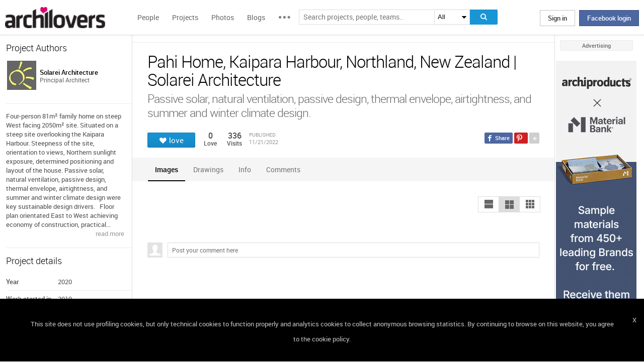

--- FILE ---
content_type: text/html; charset=UTF-8
request_url: https://www.archilovers.com/projects/308065/pahi-home-kaipara-harbour-northland-new-zealand.html
body_size: 1839
content:
<!DOCTYPE html>
<html lang="en">
<head>
    <meta charset="utf-8">
    <meta name="viewport" content="width=device-width, initial-scale=1">
    <title></title>
    <style>
        body {
            font-family: "Arial";
        }
    </style>
    <script type="text/javascript">
    window.awsWafCookieDomainList = [];
    window.gokuProps = {
"key":"AQIDAHjcYu/GjX+QlghicBgQ/7bFaQZ+m5FKCMDnO+vTbNg96AHf0QDR8N4FZ0BkUn8kcucXAAAAfjB8BgkqhkiG9w0BBwagbzBtAgEAMGgGCSqGSIb3DQEHATAeBglghkgBZQMEAS4wEQQMuq52ahLIzXS391ltAgEQgDujRkBXrrIUjgs1lAsFcu/9kgpI/IuavohSG7yE1BYsDzpFl4iqc4edkSwfTozI/iGO7lnWq3QC9N4X1w==",
          "iv":"D549JgHfPAAAAZBy",
          "context":"McZBis/5n3/Q6ORukAibbJG93r8XKGis3ceSXEtl4CNJtNfm58RSAi+We+EMy4PU4gJFejvD+xyc39IDT8sXDX2n31O5go6pJ5d+iPI/RAKwbqVO5PP4EQ1K3XlxWYbfLv96a22uC8W9mcxJW1if4YjJ5LHEi0NHH/vaWxE0YJI3yQe7q9PzyNwdEy2XaeM23IdF5jW/AOfRAk/qAP7ObTyOBiKZIadtQn5bvABKDW1dvAb9VVP6c2FzqASleAH28/K6cyuh6C74Zj64a0EmnsaRyaWDsOw+PAO1jPUtiXtNbaY2mq2uehKTEQHfgVXep2FU1r4qqQXw4sLmcH4mch4riKDJVuZrv1a+nbntqkOmgq1E7+ENWhfs2Pq2Uuo="
};
    </script>
    <script src="https://58b12705a3eb.731d112a.us-east-2.token.awswaf.com/58b12705a3eb/336b263c04fa/63a0f74735c8/challenge.js"></script>
</head>
<body>
    <div id="challenge-container"></div>
    <script type="text/javascript">
        AwsWafIntegration.saveReferrer();
        AwsWafIntegration.checkForceRefresh().then((forceRefresh) => {
            if (forceRefresh) {
                AwsWafIntegration.forceRefreshToken().then(() => {
                    window.location.reload(true);
                });
            } else {
                AwsWafIntegration.getToken().then(() => {
                    window.location.reload(true);
                });
            }
        });
    </script>
    <noscript>
        <h1>JavaScript is disabled</h1>
        In order to continue, we need to verify that you're not a robot.
        This requires JavaScript. Enable JavaScript and then reload the page.
    </noscript>
</body>
</html>

--- FILE ---
content_type: text/html; charset=utf-8
request_url: https://www.archilovers.com/projects/308065/pahi-home-kaipara-harbour-northland-new-zealand.html
body_size: 14656
content:
<!DOCTYPE html>
<html lang="en" xmlns:fb="https://ogp.me/ns/fb#" data-displaymode="">
<head prefix="og:https://ogp.me/ns#">

	<title>Pahi Home, Kaipara Harbour, Northland, New Zealand | Solarei Architecture</title>
	<meta charset="utf-8" />
	<meta name="description" content="Four-person 81m&amp;sup2; family home on steep West facing 2050m&amp;sup2; site. Situated on a steep site overlooking the Kaipara Harbour. Steepness of the..." />
	<meta name="keywords" content="Pahi Home, Kaipara Harbour, Northland, New Zealand,Solarei Architecture,Single-family residence" />
	<meta property="fb:app_id" content="160857597304751" />
	<meta property="og:site_name" content="Archilovers" />
	<meta property="og:title" content="Pahi Home, Kaipara Harbour, Northland, New Zealand | Solarei Architecture" />
	<meta property="og:description" content="Four-person 81m&amp;sup2; family home on steep West facing 2050m&amp;sup2; site. Situated on a steep site overlooking the Kaipara Harbour. Steepness of the..." />
	<meta property="og:type" content="archilovers:project" />
	<meta property="og:url" content="https://www.archilovers.com/projects/308065/pahi-home-kaipara-harbour-northland-new-zealand.html" />
	<meta property="og:image" content="https://cdn.archilovers.com/projects/b_730_d1d8ffae-3b07-4e79-b4f4-bc06906c5adf.jpg" />
	<meta property="og:locale" content="en_US" />
	<meta property="og:locale:alternate" content="en_GB" />
	<meta property="og:locale:alternate" content="fr_FR" />
	<meta property="og:locale:alternate" content="it_IT" />
	<meta property="article:author" content="https://www.facebook.com/archilovers" />
	<meta property="article:publisher" content="https://www.facebook.com/archilovers" />
				<meta name="twitter:site" content="ArchiloversCom" />
	<meta name="twitter:card" content="gallery" />
	<meta name="twitter:title" content="Pahi Home, Kaipara Harbour, Northland, New Zealand | Solarei Architecture" />
	
	<meta name="twitter:description" content="Four-person 81m&amp;sup2; family home on steep West facing 2050m&amp;sup2; site. Situated on a steep site overlooking the Kaipara Harbour. Steepness of the..." />
	
	
	<meta name="viewport" content="width=device-width,initial-scale=1.0,maximum-scale=5.0,user-scalable=yes" />
		<meta name="twitter:image0" content="https://cdn.archilovers.com/projects/b_730_d1d8ffae-3b07-4e79-b4f4-bc06906c5adf.jpg" />
		<meta name="twitter:image1" content="https://cdn.archilovers.com/projects/b_730_6939f64c-094e-4029-a4eb-97e21a426097.jpg" />
		<meta name="twitter:image2" content="https://cdn.archilovers.com/projects/b_730_44b91396-83ff-47c6-8ac2-94f8513cab62.jpg" />
		<meta name="twitter:image3" content="https://cdn.archilovers.com/projects/b_730_79cf17c2-02d7-4ae4-ab86-9743d6d62e1d.jpg" />
	<meta name="twitter:domain" content="archilovers.com" />
	<meta name="twitter:creator" content="ArchiloversCom" />
	<meta name="twitter:app:name:iphone" content="Archilovers" />
	<meta name="twitter:app:id:iphone" content="511325461" />
	<meta name="apple-itunes-app" content="app-id=511325461" />

	<link rel="alternate" type="application/rss+xml" href="https://www.archilovers.com/api/projects/feed" />
	<link rel="alternate" type="application/rss+xml" href="https://www.archilovers.com/api/stories/feed" />

	<link rel="canonical" href="https://www.archilovers.com/projects/308065/pahi-home-kaipara-harbour-northland-new-zealand.html" />
	<!--[if lt IE 9]><script src="https://html5shim.googlecode.com/svn/trunk/html5.js"></script><![endif]-->



	<link rel="icon" type="image/png" href="https://cdn.archilovers.com/Assets/images/icons/icon32.png" sizes="32x32">
	<link rel="icon" type="image/png" href="https://cdn.archilovers.com/Assets/images/icons/icon194.png" sizes="194x194">
	<link rel="apple-touch-icon" href="https://cdn.archilovers.com/Assets/images/icons/icon180.png" sizes="180x180">


	<link rel="manifest" href="/manifest.json">

	<link rel="preconnect" href="https://cdn.archilovers.com">
	<link rel="dns-prefetch" href="https://cdn.archilovers.com">


	<style type="text/css">
		@font-face {
			font-family: 'Roboto_';
			src: url('https://cdn.archilovers.com/Assets/fonts/Roboto-Medium-webfont.eot?1');
			src: url('https://cdn.archilovers.com/Assets/fonts/Roboto-Medium-webfont.eot?1#iefix') format('embedded-opentype'),url('https://cdn.archilovers.com/Assets/fonts/Roboto-Medium-webfont.woff?1') format('woff'),url('https://cdn.archilovers.com/Assets/fonts/Roboto-Medium-webfont.ttf?1') format('truetype'),url('https://cdn.archilovers.com/Assets/fonts/Roboto-Medium-webfont.svg?1#Roboto-Medium-webfont') format('svg');
			font-weight: bold;
			font-style: normal;
			font-display: swap;
		}

		@font-face {
			font-family: 'Roboto_';
			src: url('https://cdn.archilovers.com/Assets/fonts/Roboto-Regular-webfont.eot?1');
			src: url('https://cdn.archilovers.com/Assets/fonts/Roboto-Regular-webfont.eot?1#iefix') format('embedded-opentype'),url('https://cdn.archilovers.com/Assets/fonts/Roboto-Regular-webfont.woff?1') format('woff'),url('https://cdn.archilovers.com/Assets/fonts/Roboto-Regular-webfont.ttf?1') format('truetype'),url('https://cdn.archilovers.com/Assets/fonts/Roboto-Regular-webfont.svg?1#Roboto-Regular-webfont') format('svg');
			font-weight: normal;
			font-style: normal;
			font-display: swap;
		}

		@font-face {
			font-family: 'Roboto_';
			src: url('https://cdn.archilovers.com/Assets/fonts/Roboto-Light-webfont.eot?1');
			src: url('https://cdn.archilovers.com/Assets/fonts/Roboto-Light-webfont.eot?1#iefix') format('embedded-opentype'),url('https://cdn.archilovers.com/Assets/fonts/Roboto-Light-webfont.woff?1') format('woff'),url('https://cdn.archilovers.com/Assets/fonts/Roboto-Light-webfont.ttf?1') format('truetype'),url('https://cdn.archilovers.com/Assets/fonts/Roboto-Light-webfont.svg?1#Roboto-Light-webfont') format('svg');
			font-weight: 300;
			font-style: normal;
			font-display: swap;
		}

		@font-face {
			font-family: 'fontello';
			src: url('https://cdn.archilovers.com/Assets/fonts/fontello.eot?1');
			src: url('https://cdn.archilovers.com/Assets/fonts/fontello.eot?1#iefix') format('embedded-opentype'),url('https://cdn.archilovers.com/Assets/fonts/fontello.woff?1') format('woff'),url('https://cdn.archilovers.com/Assets/fonts/fontello.ttf?1') format('truetype'),url('https://cdn.archilovers.com/Assets/fonts/fontello.svg?1#fontello') format('svg');
			font-weight: 'normal';
			font-style: normal;
			font-display: swap;
		}

		.font-icon {
			font-family: 'fontello';
			font-style: normal;
			font-weight: normal;
			speak: none;
			display: inline-block;
			text-decoration: inherit;
			font-variant: normal;
			text-transform: none;
			-webkit-font-smoothing: antialiased;
		}

		.font-Brand {
			font-family: Roboto_,Arial;
			-webkit-font-smoothing: antialiased;
		}

		html, body, div, span, object, h1, h2, h3, h4, h5, h6, p, pre, a, img, q, u, em, i, strong, abbr, blockquote, em, u, ul, li, form, label, table, tr, th, td, hr, textarea, button, form {
			margin: 0;
			padding: 0;
			border: 0;
			outline: none;
			vertical-align: baseline;
			font-weight: inherit;
			font-style: inherit;
			font-size: 100%;
			font-family: Roboto_,Arial;
			-webkit-font-smoothing: antialiased;
			color: #515151;
		}

		article, aside, details, figcaption, figure, footer, fieldset, header, hgroup, menu, nav, section {
			display: block;
			margin: 0;
			padding: 0;
			border: 0;
			vertical-align: baseline;
			font-weight: inherit;
			font-style: inherit;
			font-size: 100%;
			font-family: Roboto_,Arial;
			-webkit-font-smoothing: antialiased;
			color: #515151;
		}

		input {
			vertical-align: baseline;
			font-weight: inherit;
			font-style: inherit;
			font-size: 100%;
			outline: none;
			font-family: Roboto_,Arial;
			-webkit-font-smoothing: antialiased;
		}

		select {
			border-color: #ddd;
		}

		html, body {
			height: 100%;
		}

		ul, li {
			list-style: none;
		}

		table, tr, td {
			border-collapse: collapse;
			border-spacing: 0;
		}

		a {
			text-decoration: none;
		}

			a:hover {
				text-decoration: underline;
			}

		body * {
			-webkit-box-sizing: border-box;
			-moz-box-sizing: border-box;
			-ms-box-sizing: border-box;
			box-sizing: border-box;
			*behavior: url(/Scripts/boxsizing.htc);
			word-spacing: 0;
		}

		:before, :after {
			-webkit-box-sizing: border-box;
			-moz-box-sizing: border-box;
			-ms-box-sizing: border-box;
			box-sizing: border-box;
			*behavior: url(/Scripts/boxsizing.htc);
		}

		.menu {
			display: none;
		}
	</style>

	

	<script type="text/javascript">
		var _gaq = _gaq || [];
		_gaq.push(['_setAccount', 'UA-5892465-3']);
		_gaq.push(['_trackPageview']);
		(function () {
			var ga = document.createElement('script'); ga.type = 'text/javascript'; ga.async = true;
			ga.src = ('https:' == document.location.protocol ? 'https://ssl' : 'http://www') + '.google-analytics.com/ga.js';
			var s = document.getElementsByTagName('script')[0]; s.parentNode.insertBefore(ga, s);
		})();
		function initialize(func) {
			addEvent("DOMContentLoaded", document, func);
		}
		function addEvent(evnt, elem, func) {
			if (elem.addEventListener)  // W3C DOM
				elem.addEventListener(evnt, func, false);
			else if (elem.attachEvent) { // IE DOM
				elem.attachEvent("on" + evnt, func);
			} else { // No much to do
				elem[evnt] = func;
			}

		}
	</script>
	<!-- Google Tag Manager -->
	<script>
	(function (w, d, s, l, i) {
			w[l] = w[l] || []; w[l].push({
				'gtm.start':
					new Date().getTime(), event: 'gtm.js'
			}); var f = d.getElementsByTagName(s)[0],
				j = d.createElement(s), dl = l != 'dataLayer' ? '&l=' + l : ''; j.async = true; j.src =
					'https://www.googletagmanager.com/gtm.js?id=' + i + dl; f.parentNode.insertBefore(j, f);
		})(window, document, 'script', 'dataLayer', 'GTM-P2J6BN5');</script>
	<!-- End Google Tag Manager -->
	

<script type="application/ld+json">
{
    "@context" : "https://schema.org",
    "@type" : "organization",
    "name" : "Archilovers.com",
    "url" : "https://www.archilovers.com",
        
        "sameAs" : [
            "https://www.facebook.com/archilovers",
            "https://twitter.com/ArchiloversCom",
            "https://plus.google.com/+archilovers",
            "https://archilovers.tumblr.com/",
            "https://www.pinterest.com/archilovers/",
            "https://instagram.com/archilovers/"
        ]}
        
}
</script>

</head>
<body class=" skin-banner skin-banner-menu">
	<form></form>
	<!-- Google Tag Manager (noscript) -->
	<noscript>
		<iframe src="https://www.googletagmanager.com/ns.html?id=GTM-P2J6BN5"
				height="0" width="0" style="display:none;visibility:hidden"></iframe>
	</noscript>
	<!-- End Google Tag Manager (noscript) -->
	<link href="https://cdn.archilovers.com/bundles/web-css?v=daEeMO2KcLTDlPfJQhkou2odl9h7wQUOuj0Weyfxess1" rel="stylesheet" />

	


	<section class="globalContainer">

		
<header class="menu" id="divmenugenerale">
    <div class="headerMenu" id="ArchiloversIntMenu">
        <section class="resizeMenu">
            <div class="netMenuAL">
                <div id="_eventsLink-container" class="poplist hasnews _eventcontainer" style="display:none">
                    
                </div>
                <div id="_followersLink-container" class="poplist hasfollow _eventcontainer" style="display:none">
                    
                </div>
                <div id="_messagesLink-container" class="poplist hasmessage _eventcontainer" style="display:none">
                    
                </div>
                <section class="container">
                        <div class="boxTd"><a onclick="javascript: $.login()" title="" class="buttonlog">Sign in</a> <span class="or">oppure</span> <a onclick="$.fblogin()" href="javascript:void(0)" class="buttonlog fb-login">Facebook login</a></div>
                </section>

            </div>
            <figure class="logo">
                <a href="/" title="">
                    <img id="LogoArchilovers" src="https://cdn.archilovers.com/assets/images/logo-archilovers.png" alt="Archilovers" title="Archilovers" width="170" height="36" style="width: auto" />
                    </a>
            </figure>
            <div class="buttonOpenMenu"></div>

            <nav class="contListMenu">
                <ul>
                    <li class="mainLink @*selected*@"><a href="/people" title="People">People</a></li>
                    <li class="mainLink">
                        <a class="linkfake" href="/projects">Projects</a>
                        <ul>
                            <li class="secLink"><a href="/projects"><span>Projects</span> List</a></li>
                            <li class="secLink"><a href="/projects/map"><span>Projects</span> Map</a></li>
                            <li class="secLink"><a href="/albums/elements"><span>Projects by</span> Elements</a></li>
                            <li class="secLink"><a href="/albums/materials"><span>Projects by</span> Materials</a></li>
                            <li class="secLink"><a href="/albums/themes"><span>Projects by</span> Themes</a></li>
                        </ul>
                    </li>

                    <li class="mainLink"><a href="/photos" title="Photos">Photos</a></li>
                    <li class="mainLink"><a href="/stories" title="Blog">Blogs</a></li>
                    <li class="mainLink">
                        <span title="" class="linkfake other"></span>
                        <ul>
                            <li class="secLink" data-name="Photos"><a href="/photos" title="Photos">Photos</a></li>
                            <li class="secLink" data-name="Blog"><a href="/stories" title="Blog">Blogs</a></li>
                            <li class="secLink"><a href="https://www.archiproducts.com" target="_blank" title="Products">Products</a></li>
                            <li class="secLink"><a href="/newsletter" title="Newsletter">Newsletters</a></li>
                            <li class="secLink"><a href="/app" title="App">App</a></li>

                            <li class="secLink">
                                <span title="Contest" class="linkfake other">Contest</span>
                                <ul>
                                    <li class="otherLink" style="font-style:italic; border-bottom: 1px solid white" data-name="I love BTicino"><a href="/bticino" title="I love BTicino">I love BTicino</a></li>
                                        <li class="otherLink" style="font-style:italic" data-name="Bar/Ristoranti/Hotel d'Autore"><a href="/contests/brhautore" title="Bar/Ristoranti/Hotel d'Autore 2017">Bar Ristoranti e Hotel d'Autore 2017 (closed)</a></li>
                                </ul>
                            </li>
                            <li class="secLink"><a target="_blank" href="https://chrome.google.com/webstore/detail/archilovers-inspiration-t/fholofncjefknlbmfkjondfolbgddjon" title="App">Chrome Extension</a></li>


                        </ul>
                    </li>
                </ul>
            </nav>
            <section class="searchMenu">
                <div class="form" id="tableSearch">
                    <fieldset class="input-fieldset">
                        <div class="space-input">
                            <div class="content-input">
                                <input Placeholder-0="Search people or teams.." Placeholder-1="Search projects, people, teams.." Placeholder-2="Search photos.." Placeholder-40="Search projects.." Placeholder-70="Search stories.." id="SearchSuggest" name="SearchSuggest" type="text" value="" />
                                <input name="__RequestVerificationToken" type="hidden" value="hmXvgF4vO2844wjrVzxGpBNg9ar34Y-EcPmUMR1COXSbtZE_qZAJupcJoE-KwagSqxXYdpNEzswm4qo7uIkil070uIE1" />
                            </div>
                        </div>
                    </fieldset>
                    <select id="SearchSuggest_Context" name="SearchSuggest_Context"><option selected="selected" value="-1">All</option>
<option value="0">People</option>
<option value="40">Projects</option>
<option value="70">Blogs</option>
<option value="2">Photos</option>
</select>
                    <i class="bigIcon" onclick="javascript: window.searchSuggest.Search();" style="cursor: pointer"></i>
                </div>
            </section>
        </section>
    </div>
        <div class="wrap-join dn">
            <div class="popup-join">
                <a onclick="javascript: $.register()" title="" class="signin">Sign Up</a>
                <section class="text">
                    <span>Share and discover Architecture<br />and Interior design</span>
                </section>
            </div>
        </div>
</header>


		<div class="main">
            <div class="socialSideBar">
                <a href="https://www.facebook.com/archilovers" title="Facebook" class="facebook" target="_blank" rel="noopener"></a>
                <a href="https://twitter.com/ArchiloversCom" title="Twitter" class="twitter" target="_blank" rel="noopener"></a>
                <a href="https://archilovers.tumblr.com/" title="Tumblr" class="tumblr" target="_blank" rel="noopener"></a>
                <a href="https://pinterest.com/archilovers/" title="Pinterest" class="pinterest" target="_blank" rel="noopener"></a>
                <a href="https://instagram.com/archilovers/" title="Instagram" class="instagram" target="_blank" rel="noopener"></a>
                <a href="https://www.threads.net/@archilovers" title="Threads" class="threads" target="_blank" rel="noopener"></a>
            </div>
			<div class="outer">
				<section class="column-center">
					
    <section class="summary">
            </section>

					





<div>

    <header class="heading">
        
        <hgroup>
            <h1>Pahi Home, Kaipara Harbour, Northland, New Zealand | Solarei Architecture</h1>
            <h2>
                <span>Passive solar, natural ventilation, passive design, thermal envelope, airtightness, and summer and winter climate design.</span>
            </h2>
        </hgroup>


        <div class="viewinfo project">
            
<div class="sharedbar">
    <ul class="conticonshared">
        <li  title="facebook" class="i-facebook"></li>
        <li  title="pinterest" class="i-pinterest"></li>
        <li class="addShare open"></li>
        <li  title="twitter" class="i-twitter"></li>     
        
        <li  title="tumblr" class="i-tumblr"></li>
        <li  title="linkedin" class="i-linkedin"></li>
        <li class="removeShare"></li>
    </ul>
</div>

            
<button class="loveaction love False " onclick="love(event)" data-command="{&quot;controller&quot;:&quot;projects&quot;, &quot;id&quot;:308065, &quot;action&quot;:&quot;love?value=true&quot;, &quot;type&quot;:&quot;post&quot;}" data-undo-command="{&quot;controller&quot;:&quot;projects&quot;, &quot;id&quot;:308065, &quot;action&quot;:&quot;love?value=false&quot;, &quot;type&quot;:&quot;post&quot;}" type="button">
	<span class="conlovers">
		<h4>love</h4>
		<h5>loved</h5>
	</span>
	<span class="no-follow">
		<h6>unlove</h6>
	</span>
</button>
<span class="numlove"><i></i>0</span>

            <div class="cont-views">
                <a class="viewsOn lovers" href="#lovers"><span class="numviews">0</span> <span class="text">Love</span></a>
                <span class="viewsOn visits"><span class="numviews">336</span> <span class="text">Visits</span></span>
                <span class="date-pub">Published<time class="upDate" pubdate="pubdate" datetime="11/21/2022">11/21/2022</time></span>
            </div>
        </div>
    </header>

    <div class="tabs ui-tabs">
        <ul class="ui-tabs ui-tabs-nav ui-helper-reset ui-helper-clearfix ui-widget-header ui-corner-all">
                <li><a href="#images-TAB">Images</a></li>
                                                <li><a href="#drawings-TAB">Drawings</a></li>
                                                                                <li><a href="#info-TAB">Info</a></li>
                                        
            <li><a href="#post-TAB">Comments<i></i></a></li>
        </ul>

        <div id="images-TAB">
            <section class="optionbar">
                <div id="displayOption1" class="ui-buttonset">
                    <input type="radio" id="displayOption1-1" name="displayOption" value="1col" /><label for="displayOption1-1" aria-label="1col"></label>
                    <input type="radio" id="displayOption2-1" name="displayOption" value="2col" /><label for="displayOption2-1" aria-label="2col"></label>
                    <input type="radio" id="displayOption3-1" name="displayOption" value="grid" /><label for="displayOption3-1" aria-label="grid"></label>
                </div>
            </section>
            <div class="masonry"></div>
        </div>
        <div id="renderings-TAB">
            <section class="optionbar">
                <div id="displayOption2" class="ui-buttonset">
                    <input type="radio" id="displayOption1-2" name="displayOption2" value="1col" /><label for="displayOption1-2" aria-label="1col"></label>
                    <input type="radio" id="displayOption2-2" name="displayOption2" value="2col" /><label for="displayOption2-2" aria-label="2col"></label>
                    <input type="radio" id="displayOption3-2" name="displayOption2" value="grid" /><label for="displayOption3-2" aria-label="grid"></label>
                </div>
            </section>
            <div class="masonry"></div>
        </div>
        <div id="drawings-TAB">
            <section class="optionbar">
                <div id="displayOption3" class="ui-buttonset">
                    <input type="radio" id="displayOption1-3" name="displayOption3" value="1col" /><label for="displayOption1-3" aria-label="1col"></label>
                    <input type="radio" id="displayOption2-3" name="displayOption3" value="2col" /><label for="displayOption2-3" aria-label="2col"></label>
                    <input type="radio" id="displayOption3-3" name="displayOption3" value="grid" /><label for="displayOption3-3" aria-label="grid"></label>
                </div>
            </section>
            <div class="masonry"></div>
        </div>
        <div id="mobile-TAB">
            <section class="optionbar">
                <div id="displayOption4" class="ui-buttonset">
                    <input type="radio" id="displayOption1-4" name="displayOption4" value="1col" /><label for="displayOption1-4" aria-label="1col"></label>
                    <input type="radio" id="displayOption2-4" name="displayOption4" value="2col" /><label for="displayOption2-4" aria-label="2col"></label>
                    <input type="radio" id="displayOption3-4" name="displayOption4" value="grid" /><label for="displayOption3-4" aria-label="grid"></label>
                </div>
            </section>
            <div class="masonry"></div>
        </div>
        <div id="videos-TAB">
        </div>
        <div id="resources-TAB" class="items ui-sortable">
            <div class="resources">
            </div>
        </div>
        <div id="info-TAB" class="info-tab"><p>Four-person 81m&sup2; family home on steep West facing 2050m&sup2; site. Situated on a steep site overlooking the Kaipara Harbour. Steepness of the site, orientation to views, Northern sunlight exposure, determined positioning and layout of the house. Passive solar, natural ventilation, passive design, thermal envelope, airtightness, and summer and winter climate design were key sustainable design drivers.</p><br/><p>&nbsp;</p><br/><p>Floor plan orientated East to West achieving economy of construction, practical vehicle access, outdoor living and Westerly views. 25m&sup2; loft space creates additional living space for a young family. North facing verandah roof specifically designed to receive winter sunlight, natural heating, and summer shading.</p><br/><p>&nbsp;</p><br/><p>Designed for energy efficiency and an electrical energy load of 1500-2000kWh&rsquo;s annually or an annual energy index of approximately 24.5kWh per/m&sup2;. &nbsp;Natural Internal temperatures passively peak at 24⁰ during later afternoon mid-winter.</p><br/><p>&nbsp;</p><br/><p>Construction material selected for energy efficiency, R 5.7 SIP walls, and R 5.3 MIP roof and timber subfloor insulated with R 2.8 climafoam.</p><br/><p>&nbsp;</p><br/><p>Onsite tiger worm composting system, hot water heat pump, 38,000 litres rainwater harvesting for potable water supply and firefighting, breathable bio-paints, interior popular tree plywood cladding, exterior New Zealand made metal cladding, Canadian cedar fascia, 10mm recycled Kauri flooring, argon gas insulated glass, electric car charging, energy efficient appliances, and water efficient tap ware.</p><br/><p>&nbsp;</p><br/><p>2021 Grand Overall Winner-13th Annual Green Home of the Year Awards, Green Builder Magazine, Unites States of America, and 2021 Houses under 70sqm Winner-13th Annual Green Home of the Year Awards, Green Builder Magazine, Unites States of America.</p></div>
        <div id="products-TAB" class="product-tab">
            <div id="products-container"></div>
        </div>
        <div id="lovers-TAB" class="people-tab">
            <small>0 users love this project</small>
        </div>
        <div id="blog-TAB">
            <div id="blog-container" class="blog-tab masonry">
                

            </div>
        </div>
        <div id="post-TAB" class="comments-tab">
            


	<div id="comment-resources" class="dn"
			 data-confirm-title="Comments"
			 data-confirm-message="Do you really want to delete the comment?"
			 data-confirm-ok="Ok"
			 data-confirm-cancel="Cancel"
			 data-remove-url="/api/projects/308065/comments">
	</div>
	<div id="reportitem-resources" class="dn"
			 data-confirm-title="Report abuse"
			 data-confirm-message="Do you want to report spam or inappropriate content to Archilovers staff?"
			 data-confirm-ok="Ok"
			 data-confirm-cancel="Cancel"
			 data-reportok-message="Thank you for reporting. If this content does not meet our community guidelines, we will remove it.">
	</div>
	<section class="comments show"
			data-item-id="0"
			data-getaction="/projects/308065/comments"
			data-prevaction="/projects/308065/comments"
			data-count="0" data-page="0">
		<header class="titlecomments">Comments</header>
		<ul class="_comments"></ul>
			<span class="writecomment">comment</span>
<form action="/projects/308065/comments" class="addcomment" method="post">		<figure>
				<img src="https://www.archilovers.com/assets/images/unknow_user_thumb1.png" alt="user" />
		</figure>
<span class="field-validation-valid" data-valmsg-for="text" data-valmsg-replace="true"></span><textarea cols="20" data-val="true" data-val-maxlength="The field text must be a string or array type with a maximum length of &#39;500&#39;." data-val-maxlength-max="500" data-val-required="The text field is required." data_auth="False" id="text" name="text" placeholder="Post your comment here" readonly="readonly" rows="2">
</textarea>		<div class="contbutton">
			<button type="submit" id="sendComment-0" class="button submit" data-size="invisible">comment</button>
			<button type="button" class="button cancel">Cancel</button>
		</div>
</form>
	</section>



<script src="https://www.google.com/recaptcha/api.js" async defer></script>
        </div>
    </div>
    <div class="floating-anchor"></div>

    <div class="floating" style="display: none">
        <form class="addcomment" novalidate="novalidate">
            <figure>
                    <img src="https://www.archilovers.com/assets/images/unknow_user_thumb1.png" alt="" />
            </figure>
            <textarea cols="20" placeholder="Post your comment here" rows="2"></textarea>
        </form>
    </div>
    <div id="enlarge" class="enlarge" style="position:fixed">Enlarge image</div>
    <div style="visibility:hidden;padding:0 29px 0 30px;margin-right:-10px">
        <div class="rif _2col"></div>
        <div class="rif grid"></div>
    </div>
</div>




<div id="PlayTubeWindowDialog" style="display:none; width:660px" class="grCreate">
    <div class="tr" style="width:660px">
        <div class="td-l inputBox" style="width:660px">
            <iframe id="EmbedTube" title="Video player" width="640" height="390" src="" frameborder="0" allowfullscreen></iframe>
        </div>
    </div>
</div>








				</section>
				<section class="column-left">
					
        <article class="boxmodel">
            <header>Project Authors</header>
            <!-- /Views/MembersPartial.cshtml -->
            

<ul class="member">
    <li>
			<a href="/teams/740388/solarei-architecture.html" data-summary="3" data-id="740388">
					<figure class="" title="">
		<div><img alt="Solarei Architecture" title="Solarei Architecture" src="https://img.edilportale.com/profile-image/thumb4_5f42c0ce-cda7-4eb8-b239-27503070b5fa-log1.jpg" width="58" height="58" /></div>
		<figcaption>
			<div><h2><p class="name">Solarei Architecture</p></h2><p class="job">Principal Architect</p></div>
		</figcaption>
	</figure>

			</a>
        
    </li>
</ul>




        </article>


        <article class="boxmodel">
            <p class="description">Four-person 81m&sup2; family home on steep West facing 2050m&sup2; site. Situated on a steep site overlooking the Kaipara Harbour. Steepness of the site, orientation to views, Northern sunlight exposure, determined positioning and layout of the house. Passive solar, natural ventilation, passive design, thermal envelope, airtightness, and summer and winter climate design were key sustainable design drivers.
&nbsp;
Floor plan orientated East to West achieving economy of construction, practical...</p>
<footer><a href="#info">read more </a></footer>        </article>

    <article class="boxmodel">
        <header>Project details</header>
<ul class="details">
    <li><span>Year</span> <span>2020</span></li>     <li><span>Work started in</span> <span>2019</span></li>     <li><span>Work finished in</span> <span>2020</span></li>     <li><span>Main structure</span> <span>Wood</span></li>     <li><span>Client</span> <span>Margriet Geesink</span></li>     <li><span>Contractor</span> <span>Brogan Builders Ltd</span></li>     <li><span>Cost</span> <span>500,000</span></li>     <li><span>Status</span> <span>Completed works</span></li>     <li><span>Type</span> <span>Single-family residence</span></li> 
</ul>
    </article>



    <section id="instagram-items-anchor" class="boxmodel">
        <a target="_blank" href="http://bit.ly/Archilovers_Instagram">
            <img id="instagramImage" alt="Archilovers On Instagram" title="Archilovers On Instagram" src="[data-uri]" width="250" height="500" />
        </a>
    </section>

    <section id="related-items-anchor" class="boxmodel"></section>
    <div id="related-items">


</div>


				</section>
				<aside class="column-right">
					<div class="content fixed">
						<div class="product-ads">
							

						</div>
						<div class="sponsor-title">Advertising</div>
						<div class="banners">
							

<script type='text/javascript'>(function(){i=new Image();i.src='/adv-m/981742/i';})();</script><noscript><img style='display:none' src='/adv-m/981742/i'/></noscript>								<a class="skyescraper-banner" href="/adv-m/981742/c" target="_blank" title="" rel="nofollow">
									<img class="wp-image-3002 size-full aligncenter" src="https://adv.archilovers.com/160x600_apx-material-bank.gif" alt="" width="160" height="600" />
								</a>

						</div>
					</div>
				</aside>

			</div>
		</div>
		<div class="scrolltop" id="scrollTop"></div>
		
<footer class="footer-page">


    <div id="cookieDisc" class="cookie-bar" style="display:none">
        <div class="content-cookie">
            <div id="cookieDiscCloseText" class="close-cookie"><i>X</i></div>
            <div class="msgtext-cookie"><a class="_skipjs" href="/help/cookies" target="_blank">
            This site does not use profiling cookies, but only technical cookies to function properly and analytics cookies to collect anonymous browsing statistics. By continuing to browse on this website, you agree to the cookie policy.
</a></div>
            
        </div>
    </div>

    <section class="content">
        
        <div class="box-link-footer">
            <ul class="link-footer">
                <li class="title">Start</li>
                <li><a href="/help/basics#start" target="_blank">Welcome</a></li>
                <li><a href="/help/basics#profile" target="_blank">Create your profile</a></li>
                <li><a href="/help/basics#projects" target="_blank">Publish projects</a></li>
                <li><a href="/help/basics#photos" target="_blank">Share photos</a></li>
                <li><a href="/help/basics#stories" target="_blank">Write a blog story</a></li>
            </ul>
            <ul class="link-footer">
                <li class="title">Topics</li>
                <li><a href="/help/faq" target="_blank">FAQ</a></li>
                <li><a id="anchorContactUs" href="javascript:void(0)">Contact us</a></li>
                <li><a href="/app" target="_blank">App&#160;Download</a></li>
                <li><a href="/newsletter" target="_blank">Newsletters</a></li>
                <li><a href="https://archipassport.com/careers/" target="_blank">Careers</a></li>
                    <li><a href="https://business.archiproducts.com/en/" target="_blank" style="color:#39c">Advertise your products</a></li>

            </ul>
        </div>
        <div class="network">
            <ul class="logo-network">
                <li class="title">Network</li>
                <li class="archipassport"><a title="Archipassport" href="https://www.archipassport.com/" target="_blank" rel="noopener"></a></li>
                <li class="archiproducts"><a title="Archiproducts" href="https://www.archiproducts.com/" target="_blank" rel="noopener"></a></li>
                <li class="archiportale"><a title="Archiportale" href="https://www.archiportale.com/" target="_blank" rel="noopener"></a></li>
                <li class="edilportale"><a title="Edilportale" href="https://www.edilportale.com/" target="_blank" rel="noopener"></a></li>
            </ul>
        </div>
        <ul class="logo-social">
            <li class="title">Follow us</li>
            <li class="facebook"><a title="Facebook" href="https://www.facebook.com/archilovers" target="_blank" rel="noopener"></a></li>
            <li class="twitter"><a title="Twitter" href="https://twitter.com/ArchiloversCom" target="_blank" rel="noopener"></a></li>
            <li class="tumblr"><a title="Tumblr" href="https://archilovers.tumblr.com/" target="_blank" rel="noopener"></a></li>
            <li class="pinterest"><a title="Pinterest" href="https://pinterest.com/archilovers/" target="_blank" rel="noopener"></a></li>

            <li class="instagram"><a title="Instagram" href="https://instagram.com/archilovers" target="_blank" rel="noopener"></a></li>
            <li class="flipboard"><a title="Flipboard" href="https://flipboard.com/@archilovers/archilovers-tvgs3sinz" target="_blank" rel="noopener"></a></li>
            <li class="youtube"><a title="Youtube" href="https://www.youtube.com/user/Archilovers" target="_blank" rel="noopener"></a></li>
            <li class="threads"><a title="Threads" href="https://www.threads.net/@archilovers" target="_blank" rel="noopener"></a></li>
        </ul>
        <div class="box-link-footer titleBtn">
            <ul class="link-footer">
                    <li class="title"><a title="Advertise" href="https://business.archiproducts.com/en/advertising/" target="_blank" rel="noopener">Advertise</a></li>

                
            </ul>
        </div>

    </section>
	<section class="copyright">
		<div>
            <span>
                &#169; 2026 Archilovers.com - P.IVA IT05611580720 - Newspaper registered at the Court of Bari, General Registry No. 1861/2020 – &#169; All reproduction rights reserved
                <a href="https://www.archilovers.com/help/terms">Terms of use</a>
                <a href="https://www.archilovers.com/help/privacy">Privacy</a>
                <a href="https://www.archilovers.com/help/cookies">Cookies</a>
                <a href="/sitemap">Sitemap</a>
                <select id="changelanguage">
                        <option selected data-href="/account/language?lang=en&amp;returnUrl=%2Fprojects%2F308065%2Fpahi-home-kaipara-harbour-northland-new-zealand.html">English</option>
                        <option  data-href="/account/language?lang=it&amp;returnUrl=%2Fprojects%2F308065%2Fpahi-home-kaipara-harbour-northland-new-zealand.html">Italiano</option>
                        <option  data-href="/account/language?lang=fr&amp;returnUrl=%2Fprojects%2F308065%2Fpahi-home-kaipara-harbour-northland-new-zealand.html">Fran&#231;ais</option>
                </select>
            </span>

		</div>
	</section>

    <div id="shareme" class="share-social"></div>

</footer>

		
		<aside class="cont-alert">
			<section class="success">
				<h6></h6>
				<span></span>
			</section>
		</aside>
		<div id="tmp"></div>
		<div id="summary" class="people-search hover-people"></div>
	</section>



	<!--[if lt IE 9]>
	<script src="https://cdnjs.cloudflare.com/ajax/libs/jquery/1.11.1/jquery.min.js" defer></script>

	<![endif]-->
	<!--[if gte IE 9]><!-->
	<script src="https://cdnjs.cloudflare.com/ajax/libs/jquery/2.1.1/jquery.min.js" defer></script>

	<!--<![endif]-->
	<script src="https://cdn.archilovers.com/bundles/jquery-pkg?v=2R-XyCnnZ-gBecTH0M2tB0J-Y9IPm_2iM3AjYhxGchQ1" defer></script>

	<script src="https://cdn.archilovers.com/bundles/archilovers-web-pkg?v=GUmS8K59yF3APfiEdldhWwBLV55ayVl77FhoG8BIoCM1" defer></script>

	
    <script src="https://cdn.archilovers.com/bundles/masonry?v=1yj4jBeNFcN937rv_8O-duMVj9F8Zy0fOALb5OF7d401" defer></script>

    <script src="https://cdn.archilovers.com/bundles/preloadjs?v=Ut16dg1niN3jEGsL29aBkyjfbGHtl8VOPC8oNTRRRHw1" defer></script>

    <script src="https://cdn.archilovers.com/bundles/videoplayer?v=svVKt5fAbjXqHQSTj62PULEWRyGF84vqlFw_l3ypb4w1" defer></script>


    <script type="text/javascript">

        initialize(function () {
			$(document).ready(init);
			$(document).ready(bindEvents);
		});

        var page = 3;

        function init() {

            var instagramImages = [
                '/Assets/bannerInstagram/banner_AL_1.jpg',
                '/Assets/bannerInstagram/banner_AL_2.jpg',
                '/Assets/bannerInstagram/banner_AL_3.jpg',
                '/Assets/bannerInstagram/banner_AL_4.jpg',
                '/Assets/bannerInstagram/banner_AL_5.jpg',
                '/Assets/bannerInstagram/banner_AL_6.jpg',
            ];


            var randomNumber = Math.floor(Math.random() * instagramImages.length);
            $("#instagramImage").attr('src', instagramImages[randomNumber].toString());


			window.ProjectId = 308065;
			window.PrincipalId = 740388;
			window.PrincipalType = 3;

			window.format = "2col";
			window.resources = [];
            window.resources['images'] = [{"Description":null,"IsCoverImage":true,"Copyright":"Margriet Geesink","Order":1000,"CommentsCount":0,"TagsCount":0,"Tags":[],"Lat":null,"Lng":null,"Place":null,"Loves":0,"ILove":false,"IsDeleted":false,"IsUpdated":false,"File":{"Id":3200305,"Name":"d1d8ffae-3b07-4e79-b4f4-bc06906c5adf.jpg","Formats":{"Original":{"Width":4032,"Height":3024,"Key":"Original","Uri":"https://cdn.archilovers.com/projects/d1d8ffae-3b07-4e79-b4f4-bc06906c5adf.jpg"},"Small":{"Width":250,"Height":150,"Key":"Small","Uri":"https://cdn.archilovers.com/projects/d_250_d1d8ffae-3b07-4e79-b4f4-bc06906c5adf.jpg"},"Medium":{"Width":730,"Height":547,"Key":"Medium","Uri":"https://cdn.archilovers.com/projects/b_730_d1d8ffae-3b07-4e79-b4f4-bc06906c5adf.jpg"},"Large":{"Width":2400,"Height":1600,"Key":"Large","Uri":"https://cdn.archilovers.com/projects/d1d8ffae-3b07-4e79-b4f4-bc06906c5adf.jpg?w=2400\u0026h=1600"}},"FilePaths":["\\\\smb-fs\\store\\FILEPROGETTI\\Big\\d1d8ffae-3b07-4e79-b4f4-bc06906c5adf.jpg","\\\\smb-fs\\store\\FILEPROGETTI\\Big\\g_105_d1d8ffae-3b07-4e79-b4f4-bc06906c5adf.jpg","\\\\smb-fs\\store\\FILEPROGETTI\\Big\\e_150_d1d8ffae-3b07-4e79-b4f4-bc06906c5adf.jpg","\\\\smb-fs\\store\\FILEPROGETTI\\Big\\f_200_d1d8ffae-3b07-4e79-b4f4-bc06906c5adf.jpg","\\\\smb-fs\\store\\FILEPROGETTI\\Big\\c_383_d1d8ffae-3b07-4e79-b4f4-bc06906c5adf.jpg","\\\\smb-fs\\store\\FILEPROGETTI\\Big\\b_730_d1d8ffae-3b07-4e79-b4f4-bc06906c5adf.jpg","\\\\smb-fs\\store\\FILEPROGETTI\\Big\\d_250_d1d8ffae-3b07-4e79-b4f4-bc06906c5adf.jpg"]},"Formats":{"Original":{"Width":4032,"Height":3024,"Key":"Original","Uri":"https://cdn.archilovers.com/projects/d1d8ffae-3b07-4e79-b4f4-bc06906c5adf.jpg"},"Small":{"Width":250,"Height":150,"Key":"Small","Uri":"https://cdn.archilovers.com/projects/d_250_d1d8ffae-3b07-4e79-b4f4-bc06906c5adf.jpg"},"Medium":{"Width":730,"Height":547,"Key":"Medium","Uri":"https://cdn.archilovers.com/projects/b_730_d1d8ffae-3b07-4e79-b4f4-bc06906c5adf.jpg"},"Large":{"Width":2400,"Height":1600,"Key":"Large","Uri":"https://cdn.archilovers.com/projects/d1d8ffae-3b07-4e79-b4f4-bc06906c5adf.jpg?w=2400\u0026h=1600"}},"Width":4032,"Height":3024,"Id":3200305,"Name":"d1d8ffae-3b07-4e79-b4f4-bc06906c5adf.jpg","TypeId":2},{"Description":null,"IsCoverImage":false,"Copyright":"Margriet Geesink","Order":1000,"CommentsCount":0,"TagsCount":0,"Tags":[],"Lat":null,"Lng":null,"Place":null,"Loves":0,"ILove":false,"IsDeleted":false,"IsUpdated":false,"File":{"Id":3200306,"Name":"6939f64c-094e-4029-a4eb-97e21a426097.jpg","Formats":{"Original":{"Width":1984,"Height":1323,"Key":"Original","Uri":"https://cdn.archilovers.com/projects/6939f64c-094e-4029-a4eb-97e21a426097.jpg"},"Small":{"Width":250,"Height":150,"Key":"Small","Uri":"https://cdn.archilovers.com/projects/d_250_6939f64c-094e-4029-a4eb-97e21a426097.jpg"},"Medium":{"Width":730,"Height":486,"Key":"Medium","Uri":"https://cdn.archilovers.com/projects/b_730_6939f64c-094e-4029-a4eb-97e21a426097.jpg"},"Large":{"Width":2400,"Height":1600,"Key":"Large","Uri":"https://cdn.archilovers.com/projects/6939f64c-094e-4029-a4eb-97e21a426097.jpg?w=2400\u0026h=1600"}},"FilePaths":["\\\\smb-fs\\store\\FILEPROGETTI\\Big\\6939f64c-094e-4029-a4eb-97e21a426097.jpg","\\\\smb-fs\\store\\FILEPROGETTI\\Big\\g_105_6939f64c-094e-4029-a4eb-97e21a426097.jpg","\\\\smb-fs\\store\\FILEPROGETTI\\Big\\e_150_6939f64c-094e-4029-a4eb-97e21a426097.jpg","\\\\smb-fs\\store\\FILEPROGETTI\\Big\\f_200_6939f64c-094e-4029-a4eb-97e21a426097.jpg","\\\\smb-fs\\store\\FILEPROGETTI\\Big\\c_383_6939f64c-094e-4029-a4eb-97e21a426097.jpg","\\\\smb-fs\\store\\FILEPROGETTI\\Big\\b_730_6939f64c-094e-4029-a4eb-97e21a426097.jpg","\\\\smb-fs\\store\\FILEPROGETTI\\Big\\d_250_6939f64c-094e-4029-a4eb-97e21a426097.jpg"]},"Formats":{"Original":{"Width":1984,"Height":1323,"Key":"Original","Uri":"https://cdn.archilovers.com/projects/6939f64c-094e-4029-a4eb-97e21a426097.jpg"},"Small":{"Width":250,"Height":150,"Key":"Small","Uri":"https://cdn.archilovers.com/projects/d_250_6939f64c-094e-4029-a4eb-97e21a426097.jpg"},"Medium":{"Width":730,"Height":486,"Key":"Medium","Uri":"https://cdn.archilovers.com/projects/b_730_6939f64c-094e-4029-a4eb-97e21a426097.jpg"},"Large":{"Width":2400,"Height":1600,"Key":"Large","Uri":"https://cdn.archilovers.com/projects/6939f64c-094e-4029-a4eb-97e21a426097.jpg?w=2400\u0026h=1600"}},"Width":1984,"Height":1323,"Id":3200306,"Name":"6939f64c-094e-4029-a4eb-97e21a426097.jpg","TypeId":2},{"Description":null,"IsCoverImage":false,"Copyright":"Margriet Geesink","Order":1000,"CommentsCount":0,"TagsCount":0,"Tags":[],"Lat":null,"Lng":null,"Place":null,"Loves":0,"ILove":false,"IsDeleted":false,"IsUpdated":false,"File":{"Id":3200307,"Name":"44b91396-83ff-47c6-8ac2-94f8513cab62.jpg","Formats":{"Original":{"Width":1984,"Height":1323,"Key":"Original","Uri":"https://cdn.archilovers.com/projects/44b91396-83ff-47c6-8ac2-94f8513cab62.jpg"},"Small":{"Width":250,"Height":150,"Key":"Small","Uri":"https://cdn.archilovers.com/projects/d_250_44b91396-83ff-47c6-8ac2-94f8513cab62.jpg"},"Medium":{"Width":730,"Height":486,"Key":"Medium","Uri":"https://cdn.archilovers.com/projects/b_730_44b91396-83ff-47c6-8ac2-94f8513cab62.jpg"},"Large":{"Width":2400,"Height":1600,"Key":"Large","Uri":"https://cdn.archilovers.com/projects/44b91396-83ff-47c6-8ac2-94f8513cab62.jpg?w=2400\u0026h=1600"}},"FilePaths":["\\\\smb-fs\\store\\FILEPROGETTI\\Big\\44b91396-83ff-47c6-8ac2-94f8513cab62.jpg","\\\\smb-fs\\store\\FILEPROGETTI\\Big\\g_105_44b91396-83ff-47c6-8ac2-94f8513cab62.jpg","\\\\smb-fs\\store\\FILEPROGETTI\\Big\\e_150_44b91396-83ff-47c6-8ac2-94f8513cab62.jpg","\\\\smb-fs\\store\\FILEPROGETTI\\Big\\f_200_44b91396-83ff-47c6-8ac2-94f8513cab62.jpg","\\\\smb-fs\\store\\FILEPROGETTI\\Big\\c_383_44b91396-83ff-47c6-8ac2-94f8513cab62.jpg","\\\\smb-fs\\store\\FILEPROGETTI\\Big\\b_730_44b91396-83ff-47c6-8ac2-94f8513cab62.jpg","\\\\smb-fs\\store\\FILEPROGETTI\\Big\\d_250_44b91396-83ff-47c6-8ac2-94f8513cab62.jpg"]},"Formats":{"Original":{"Width":1984,"Height":1323,"Key":"Original","Uri":"https://cdn.archilovers.com/projects/44b91396-83ff-47c6-8ac2-94f8513cab62.jpg"},"Small":{"Width":250,"Height":150,"Key":"Small","Uri":"https://cdn.archilovers.com/projects/d_250_44b91396-83ff-47c6-8ac2-94f8513cab62.jpg"},"Medium":{"Width":730,"Height":486,"Key":"Medium","Uri":"https://cdn.archilovers.com/projects/b_730_44b91396-83ff-47c6-8ac2-94f8513cab62.jpg"},"Large":{"Width":2400,"Height":1600,"Key":"Large","Uri":"https://cdn.archilovers.com/projects/44b91396-83ff-47c6-8ac2-94f8513cab62.jpg?w=2400\u0026h=1600"}},"Width":1984,"Height":1323,"Id":3200307,"Name":"44b91396-83ff-47c6-8ac2-94f8513cab62.jpg","TypeId":2},{"Description":null,"IsCoverImage":false,"Copyright":"Margriet Geesink","Order":1000,"CommentsCount":0,"TagsCount":0,"Tags":[],"Lat":null,"Lng":null,"Place":null,"Loves":0,"ILove":false,"IsDeleted":false,"IsUpdated":false,"File":{"Id":3200308,"Name":"79cf17c2-02d7-4ae4-ab86-9743d6d62e1d.jpg","Formats":{"Original":{"Width":1984,"Height":1323,"Key":"Original","Uri":"https://cdn.archilovers.com/projects/79cf17c2-02d7-4ae4-ab86-9743d6d62e1d.jpg"},"Small":{"Width":250,"Height":150,"Key":"Small","Uri":"https://cdn.archilovers.com/projects/d_250_79cf17c2-02d7-4ae4-ab86-9743d6d62e1d.jpg"},"Medium":{"Width":730,"Height":486,"Key":"Medium","Uri":"https://cdn.archilovers.com/projects/b_730_79cf17c2-02d7-4ae4-ab86-9743d6d62e1d.jpg"},"Large":{"Width":2400,"Height":1600,"Key":"Large","Uri":"https://cdn.archilovers.com/projects/79cf17c2-02d7-4ae4-ab86-9743d6d62e1d.jpg?w=2400\u0026h=1600"}},"FilePaths":["\\\\smb-fs\\store\\FILEPROGETTI\\Big\\79cf17c2-02d7-4ae4-ab86-9743d6d62e1d.jpg","\\\\smb-fs\\store\\FILEPROGETTI\\Big\\g_105_79cf17c2-02d7-4ae4-ab86-9743d6d62e1d.jpg","\\\\smb-fs\\store\\FILEPROGETTI\\Big\\e_150_79cf17c2-02d7-4ae4-ab86-9743d6d62e1d.jpg","\\\\smb-fs\\store\\FILEPROGETTI\\Big\\f_200_79cf17c2-02d7-4ae4-ab86-9743d6d62e1d.jpg","\\\\smb-fs\\store\\FILEPROGETTI\\Big\\c_383_79cf17c2-02d7-4ae4-ab86-9743d6d62e1d.jpg","\\\\smb-fs\\store\\FILEPROGETTI\\Big\\b_730_79cf17c2-02d7-4ae4-ab86-9743d6d62e1d.jpg","\\\\smb-fs\\store\\FILEPROGETTI\\Big\\d_250_79cf17c2-02d7-4ae4-ab86-9743d6d62e1d.jpg"]},"Formats":{"Original":{"Width":1984,"Height":1323,"Key":"Original","Uri":"https://cdn.archilovers.com/projects/79cf17c2-02d7-4ae4-ab86-9743d6d62e1d.jpg"},"Small":{"Width":250,"Height":150,"Key":"Small","Uri":"https://cdn.archilovers.com/projects/d_250_79cf17c2-02d7-4ae4-ab86-9743d6d62e1d.jpg"},"Medium":{"Width":730,"Height":486,"Key":"Medium","Uri":"https://cdn.archilovers.com/projects/b_730_79cf17c2-02d7-4ae4-ab86-9743d6d62e1d.jpg"},"Large":{"Width":2400,"Height":1600,"Key":"Large","Uri":"https://cdn.archilovers.com/projects/79cf17c2-02d7-4ae4-ab86-9743d6d62e1d.jpg?w=2400\u0026h=1600"}},"Width":1984,"Height":1323,"Id":3200308,"Name":"79cf17c2-02d7-4ae4-ab86-9743d6d62e1d.jpg","TypeId":2},{"Description":null,"IsCoverImage":false,"Copyright":"Margriet Geesink","Order":1000,"CommentsCount":0,"TagsCount":0,"Tags":[],"Lat":null,"Lng":null,"Place":null,"Loves":0,"ILove":false,"IsDeleted":false,"IsUpdated":false,"File":{"Id":3200309,"Name":"be5c6b9b-a324-4552-9d77-8698bd97c292.jpg","Formats":{"Original":{"Width":4032,"Height":3024,"Key":"Original","Uri":"https://cdn.archilovers.com/projects/be5c6b9b-a324-4552-9d77-8698bd97c292.jpg"},"Small":{"Width":250,"Height":150,"Key":"Small","Uri":"https://cdn.archilovers.com/projects/d_250_be5c6b9b-a324-4552-9d77-8698bd97c292.jpg"},"Medium":{"Width":730,"Height":547,"Key":"Medium","Uri":"https://cdn.archilovers.com/projects/b_730_be5c6b9b-a324-4552-9d77-8698bd97c292.jpg"},"Large":{"Width":2400,"Height":1600,"Key":"Large","Uri":"https://cdn.archilovers.com/projects/be5c6b9b-a324-4552-9d77-8698bd97c292.jpg?w=2400\u0026h=1600"}},"FilePaths":["\\\\smb-fs\\store\\FILEPROGETTI\\Big\\be5c6b9b-a324-4552-9d77-8698bd97c292.jpg","\\\\smb-fs\\store\\FILEPROGETTI\\Big\\g_105_be5c6b9b-a324-4552-9d77-8698bd97c292.jpg","\\\\smb-fs\\store\\FILEPROGETTI\\Big\\e_150_be5c6b9b-a324-4552-9d77-8698bd97c292.jpg","\\\\smb-fs\\store\\FILEPROGETTI\\Big\\f_200_be5c6b9b-a324-4552-9d77-8698bd97c292.jpg","\\\\smb-fs\\store\\FILEPROGETTI\\Big\\c_383_be5c6b9b-a324-4552-9d77-8698bd97c292.jpg","\\\\smb-fs\\store\\FILEPROGETTI\\Big\\b_730_be5c6b9b-a324-4552-9d77-8698bd97c292.jpg","\\\\smb-fs\\store\\FILEPROGETTI\\Big\\d_250_be5c6b9b-a324-4552-9d77-8698bd97c292.jpg"]},"Formats":{"Original":{"Width":4032,"Height":3024,"Key":"Original","Uri":"https://cdn.archilovers.com/projects/be5c6b9b-a324-4552-9d77-8698bd97c292.jpg"},"Small":{"Width":250,"Height":150,"Key":"Small","Uri":"https://cdn.archilovers.com/projects/d_250_be5c6b9b-a324-4552-9d77-8698bd97c292.jpg"},"Medium":{"Width":730,"Height":547,"Key":"Medium","Uri":"https://cdn.archilovers.com/projects/b_730_be5c6b9b-a324-4552-9d77-8698bd97c292.jpg"},"Large":{"Width":2400,"Height":1600,"Key":"Large","Uri":"https://cdn.archilovers.com/projects/be5c6b9b-a324-4552-9d77-8698bd97c292.jpg?w=2400\u0026h=1600"}},"Width":4032,"Height":3024,"Id":3200309,"Name":"be5c6b9b-a324-4552-9d77-8698bd97c292.jpg","TypeId":2},{"Description":null,"IsCoverImage":false,"Copyright":"Margriet Geesink","Order":1000,"CommentsCount":0,"TagsCount":0,"Tags":[],"Lat":null,"Lng":null,"Place":null,"Loves":0,"ILove":false,"IsDeleted":false,"IsUpdated":false,"File":{"Id":3200310,"Name":"3ad1c5b5-d634-42be-a25c-c059a400fa06.jpg","Formats":{"Original":{"Width":4320,"Height":3240,"Key":"Original","Uri":"https://cdn.archilovers.com/projects/3ad1c5b5-d634-42be-a25c-c059a400fa06.jpg"},"Small":{"Width":250,"Height":150,"Key":"Small","Uri":"https://cdn.archilovers.com/projects/d_250_3ad1c5b5-d634-42be-a25c-c059a400fa06.jpg"},"Medium":{"Width":730,"Height":547,"Key":"Medium","Uri":"https://cdn.archilovers.com/projects/b_730_3ad1c5b5-d634-42be-a25c-c059a400fa06.jpg"},"Large":{"Width":2400,"Height":1600,"Key":"Large","Uri":"https://cdn.archilovers.com/projects/3ad1c5b5-d634-42be-a25c-c059a400fa06.jpg?w=2400\u0026h=1600"}},"FilePaths":["\\\\smb-fs\\store\\FILEPROGETTI\\Big\\3ad1c5b5-d634-42be-a25c-c059a400fa06.jpg","\\\\smb-fs\\store\\FILEPROGETTI\\Big\\g_105_3ad1c5b5-d634-42be-a25c-c059a400fa06.jpg","\\\\smb-fs\\store\\FILEPROGETTI\\Big\\e_150_3ad1c5b5-d634-42be-a25c-c059a400fa06.jpg","\\\\smb-fs\\store\\FILEPROGETTI\\Big\\f_200_3ad1c5b5-d634-42be-a25c-c059a400fa06.jpg","\\\\smb-fs\\store\\FILEPROGETTI\\Big\\c_383_3ad1c5b5-d634-42be-a25c-c059a400fa06.jpg","\\\\smb-fs\\store\\FILEPROGETTI\\Big\\b_730_3ad1c5b5-d634-42be-a25c-c059a400fa06.jpg","\\\\smb-fs\\store\\FILEPROGETTI\\Big\\d_250_3ad1c5b5-d634-42be-a25c-c059a400fa06.jpg"]},"Formats":{"Original":{"Width":4320,"Height":3240,"Key":"Original","Uri":"https://cdn.archilovers.com/projects/3ad1c5b5-d634-42be-a25c-c059a400fa06.jpg"},"Small":{"Width":250,"Height":150,"Key":"Small","Uri":"https://cdn.archilovers.com/projects/d_250_3ad1c5b5-d634-42be-a25c-c059a400fa06.jpg"},"Medium":{"Width":730,"Height":547,"Key":"Medium","Uri":"https://cdn.archilovers.com/projects/b_730_3ad1c5b5-d634-42be-a25c-c059a400fa06.jpg"},"Large":{"Width":2400,"Height":1600,"Key":"Large","Uri":"https://cdn.archilovers.com/projects/3ad1c5b5-d634-42be-a25c-c059a400fa06.jpg?w=2400\u0026h=1600"}},"Width":4320,"Height":3240,"Id":3200310,"Name":"3ad1c5b5-d634-42be-a25c-c059a400fa06.jpg","TypeId":2},{"Description":null,"IsCoverImage":false,"Copyright":"Margriet Geesink","Order":1000,"CommentsCount":0,"TagsCount":0,"Tags":[],"Lat":null,"Lng":null,"Place":null,"Loves":0,"ILove":false,"IsDeleted":false,"IsUpdated":false,"File":{"Id":3200311,"Name":"115c6286-a6b2-4f7b-9b30-23d90eb86bb2.jpg","Formats":{"Original":{"Width":4320,"Height":3240,"Key":"Original","Uri":"https://cdn.archilovers.com/projects/115c6286-a6b2-4f7b-9b30-23d90eb86bb2.jpg"},"Small":{"Width":250,"Height":150,"Key":"Small","Uri":"https://cdn.archilovers.com/projects/d_250_115c6286-a6b2-4f7b-9b30-23d90eb86bb2.jpg"},"Medium":{"Width":730,"Height":547,"Key":"Medium","Uri":"https://cdn.archilovers.com/projects/b_730_115c6286-a6b2-4f7b-9b30-23d90eb86bb2.jpg"},"Large":{"Width":2400,"Height":1600,"Key":"Large","Uri":"https://cdn.archilovers.com/projects/115c6286-a6b2-4f7b-9b30-23d90eb86bb2.jpg?w=2400\u0026h=1600"}},"FilePaths":["\\\\smb-fs\\store\\FILEPROGETTI\\Big\\115c6286-a6b2-4f7b-9b30-23d90eb86bb2.jpg","\\\\smb-fs\\store\\FILEPROGETTI\\Big\\g_105_115c6286-a6b2-4f7b-9b30-23d90eb86bb2.jpg","\\\\smb-fs\\store\\FILEPROGETTI\\Big\\e_150_115c6286-a6b2-4f7b-9b30-23d90eb86bb2.jpg","\\\\smb-fs\\store\\FILEPROGETTI\\Big\\f_200_115c6286-a6b2-4f7b-9b30-23d90eb86bb2.jpg","\\\\smb-fs\\store\\FILEPROGETTI\\Big\\c_383_115c6286-a6b2-4f7b-9b30-23d90eb86bb2.jpg","\\\\smb-fs\\store\\FILEPROGETTI\\Big\\b_730_115c6286-a6b2-4f7b-9b30-23d90eb86bb2.jpg","\\\\smb-fs\\store\\FILEPROGETTI\\Big\\d_250_115c6286-a6b2-4f7b-9b30-23d90eb86bb2.jpg"]},"Formats":{"Original":{"Width":4320,"Height":3240,"Key":"Original","Uri":"https://cdn.archilovers.com/projects/115c6286-a6b2-4f7b-9b30-23d90eb86bb2.jpg"},"Small":{"Width":250,"Height":150,"Key":"Small","Uri":"https://cdn.archilovers.com/projects/d_250_115c6286-a6b2-4f7b-9b30-23d90eb86bb2.jpg"},"Medium":{"Width":730,"Height":547,"Key":"Medium","Uri":"https://cdn.archilovers.com/projects/b_730_115c6286-a6b2-4f7b-9b30-23d90eb86bb2.jpg"},"Large":{"Width":2400,"Height":1600,"Key":"Large","Uri":"https://cdn.archilovers.com/projects/115c6286-a6b2-4f7b-9b30-23d90eb86bb2.jpg?w=2400\u0026h=1600"}},"Width":4320,"Height":3240,"Id":3200311,"Name":"115c6286-a6b2-4f7b-9b30-23d90eb86bb2.jpg","TypeId":2},{"Description":null,"IsCoverImage":false,"Copyright":"Margriet Geesink","Order":1000,"CommentsCount":0,"TagsCount":0,"Tags":[],"Lat":null,"Lng":null,"Place":null,"Loves":0,"ILove":false,"IsDeleted":false,"IsUpdated":false,"File":{"Id":3200313,"Name":"e73fc309-dade-45a8-bc7c-a35c99d4ec11.jpg","Formats":{"Original":{"Width":3024,"Height":4032,"Key":"Original","Uri":"https://cdn.archilovers.com/projects/e73fc309-dade-45a8-bc7c-a35c99d4ec11.jpg"},"Small":{"Width":250,"Height":150,"Key":"Small","Uri":"https://cdn.archilovers.com/projects/d_250_e73fc309-dade-45a8-bc7c-a35c99d4ec11.jpg"},"Medium":{"Width":730,"Height":973,"Key":"Medium","Uri":"https://cdn.archilovers.com/projects/b_730_e73fc309-dade-45a8-bc7c-a35c99d4ec11.jpg"},"Large":{"Width":2400,"Height":1600,"Key":"Large","Uri":"https://cdn.archilovers.com/projects/e73fc309-dade-45a8-bc7c-a35c99d4ec11.jpg?w=2400\u0026h=1600"}},"FilePaths":["\\\\smb-fs\\store\\FILEPROGETTI\\Big\\e73fc309-dade-45a8-bc7c-a35c99d4ec11.jpg","\\\\smb-fs\\store\\FILEPROGETTI\\Big\\g_105_e73fc309-dade-45a8-bc7c-a35c99d4ec11.jpg","\\\\smb-fs\\store\\FILEPROGETTI\\Big\\e_150_e73fc309-dade-45a8-bc7c-a35c99d4ec11.jpg","\\\\smb-fs\\store\\FILEPROGETTI\\Big\\f_200_e73fc309-dade-45a8-bc7c-a35c99d4ec11.jpg","\\\\smb-fs\\store\\FILEPROGETTI\\Big\\c_383_e73fc309-dade-45a8-bc7c-a35c99d4ec11.jpg","\\\\smb-fs\\store\\FILEPROGETTI\\Big\\b_730_e73fc309-dade-45a8-bc7c-a35c99d4ec11.jpg","\\\\smb-fs\\store\\FILEPROGETTI\\Big\\d_250_e73fc309-dade-45a8-bc7c-a35c99d4ec11.jpg"]},"Formats":{"Original":{"Width":3024,"Height":4032,"Key":"Original","Uri":"https://cdn.archilovers.com/projects/e73fc309-dade-45a8-bc7c-a35c99d4ec11.jpg"},"Small":{"Width":250,"Height":150,"Key":"Small","Uri":"https://cdn.archilovers.com/projects/d_250_e73fc309-dade-45a8-bc7c-a35c99d4ec11.jpg"},"Medium":{"Width":730,"Height":973,"Key":"Medium","Uri":"https://cdn.archilovers.com/projects/b_730_e73fc309-dade-45a8-bc7c-a35c99d4ec11.jpg"},"Large":{"Width":2400,"Height":1600,"Key":"Large","Uri":"https://cdn.archilovers.com/projects/e73fc309-dade-45a8-bc7c-a35c99d4ec11.jpg?w=2400\u0026h=1600"}},"Width":3024,"Height":4032,"Id":3200313,"Name":"e73fc309-dade-45a8-bc7c-a35c99d4ec11.jpg","TypeId":2},{"Description":null,"IsCoverImage":false,"Copyright":"Margriet Geesink","Order":1000,"CommentsCount":0,"TagsCount":0,"Tags":[],"Lat":null,"Lng":null,"Place":null,"Loves":0,"ILove":false,"IsDeleted":false,"IsUpdated":false,"File":{"Id":3200314,"Name":"65fe625e-fac7-4c80-b895-18201b7adf23.jpg","Formats":{"Original":{"Width":4320,"Height":3240,"Key":"Original","Uri":"https://cdn.archilovers.com/projects/65fe625e-fac7-4c80-b895-18201b7adf23.jpg"},"Small":{"Width":250,"Height":150,"Key":"Small","Uri":"https://cdn.archilovers.com/projects/d_250_65fe625e-fac7-4c80-b895-18201b7adf23.jpg"},"Medium":{"Width":730,"Height":547,"Key":"Medium","Uri":"https://cdn.archilovers.com/projects/b_730_65fe625e-fac7-4c80-b895-18201b7adf23.jpg"},"Large":{"Width":2400,"Height":1600,"Key":"Large","Uri":"https://cdn.archilovers.com/projects/65fe625e-fac7-4c80-b895-18201b7adf23.jpg?w=2400\u0026h=1600"}},"FilePaths":["\\\\smb-fs\\store\\FILEPROGETTI\\Big\\65fe625e-fac7-4c80-b895-18201b7adf23.jpg","\\\\smb-fs\\store\\FILEPROGETTI\\Big\\g_105_65fe625e-fac7-4c80-b895-18201b7adf23.jpg","\\\\smb-fs\\store\\FILEPROGETTI\\Big\\e_150_65fe625e-fac7-4c80-b895-18201b7adf23.jpg","\\\\smb-fs\\store\\FILEPROGETTI\\Big\\f_200_65fe625e-fac7-4c80-b895-18201b7adf23.jpg","\\\\smb-fs\\store\\FILEPROGETTI\\Big\\c_383_65fe625e-fac7-4c80-b895-18201b7adf23.jpg","\\\\smb-fs\\store\\FILEPROGETTI\\Big\\b_730_65fe625e-fac7-4c80-b895-18201b7adf23.jpg","\\\\smb-fs\\store\\FILEPROGETTI\\Big\\d_250_65fe625e-fac7-4c80-b895-18201b7adf23.jpg"]},"Formats":{"Original":{"Width":4320,"Height":3240,"Key":"Original","Uri":"https://cdn.archilovers.com/projects/65fe625e-fac7-4c80-b895-18201b7adf23.jpg"},"Small":{"Width":250,"Height":150,"Key":"Small","Uri":"https://cdn.archilovers.com/projects/d_250_65fe625e-fac7-4c80-b895-18201b7adf23.jpg"},"Medium":{"Width":730,"Height":547,"Key":"Medium","Uri":"https://cdn.archilovers.com/projects/b_730_65fe625e-fac7-4c80-b895-18201b7adf23.jpg"},"Large":{"Width":2400,"Height":1600,"Key":"Large","Uri":"https://cdn.archilovers.com/projects/65fe625e-fac7-4c80-b895-18201b7adf23.jpg?w=2400\u0026h=1600"}},"Width":4320,"Height":3240,"Id":3200314,"Name":"65fe625e-fac7-4c80-b895-18201b7adf23.jpg","TypeId":2},{"Description":null,"IsCoverImage":false,"Copyright":"Margriet Geesink","Order":1000,"CommentsCount":0,"TagsCount":0,"Tags":[],"Lat":null,"Lng":null,"Place":null,"Loves":0,"ILove":false,"IsDeleted":false,"IsUpdated":false,"File":{"Id":3200316,"Name":"fdfcb026-f96d-47d1-9281-d9d207f625d0.jpg","Formats":{"Original":{"Width":4320,"Height":3240,"Key":"Original","Uri":"https://cdn.archilovers.com/projects/fdfcb026-f96d-47d1-9281-d9d207f625d0.jpg"},"Small":{"Width":250,"Height":150,"Key":"Small","Uri":"https://cdn.archilovers.com/projects/d_250_fdfcb026-f96d-47d1-9281-d9d207f625d0.jpg"},"Medium":{"Width":730,"Height":547,"Key":"Medium","Uri":"https://cdn.archilovers.com/projects/b_730_fdfcb026-f96d-47d1-9281-d9d207f625d0.jpg"},"Large":{"Width":2400,"Height":1600,"Key":"Large","Uri":"https://cdn.archilovers.com/projects/fdfcb026-f96d-47d1-9281-d9d207f625d0.jpg?w=2400\u0026h=1600"}},"FilePaths":["\\\\smb-fs\\store\\FILEPROGETTI\\Big\\fdfcb026-f96d-47d1-9281-d9d207f625d0.jpg","\\\\smb-fs\\store\\FILEPROGETTI\\Big\\g_105_fdfcb026-f96d-47d1-9281-d9d207f625d0.jpg","\\\\smb-fs\\store\\FILEPROGETTI\\Big\\e_150_fdfcb026-f96d-47d1-9281-d9d207f625d0.jpg","\\\\smb-fs\\store\\FILEPROGETTI\\Big\\f_200_fdfcb026-f96d-47d1-9281-d9d207f625d0.jpg","\\\\smb-fs\\store\\FILEPROGETTI\\Big\\c_383_fdfcb026-f96d-47d1-9281-d9d207f625d0.jpg","\\\\smb-fs\\store\\FILEPROGETTI\\Big\\b_730_fdfcb026-f96d-47d1-9281-d9d207f625d0.jpg","\\\\smb-fs\\store\\FILEPROGETTI\\Big\\d_250_fdfcb026-f96d-47d1-9281-d9d207f625d0.jpg"]},"Formats":{"Original":{"Width":4320,"Height":3240,"Key":"Original","Uri":"https://cdn.archilovers.com/projects/fdfcb026-f96d-47d1-9281-d9d207f625d0.jpg"},"Small":{"Width":250,"Height":150,"Key":"Small","Uri":"https://cdn.archilovers.com/projects/d_250_fdfcb026-f96d-47d1-9281-d9d207f625d0.jpg"},"Medium":{"Width":730,"Height":547,"Key":"Medium","Uri":"https://cdn.archilovers.com/projects/b_730_fdfcb026-f96d-47d1-9281-d9d207f625d0.jpg"},"Large":{"Width":2400,"Height":1600,"Key":"Large","Uri":"https://cdn.archilovers.com/projects/fdfcb026-f96d-47d1-9281-d9d207f625d0.jpg?w=2400\u0026h=1600"}},"Width":4320,"Height":3240,"Id":3200316,"Name":"fdfcb026-f96d-47d1-9281-d9d207f625d0.jpg","TypeId":2},{"Description":null,"IsCoverImage":false,"Copyright":"Margriet Geesink","Order":1000,"CommentsCount":0,"TagsCount":0,"Tags":[],"Lat":null,"Lng":null,"Place":null,"Loves":0,"ILove":false,"IsDeleted":false,"IsUpdated":false,"File":{"Id":3200317,"Name":"cc1efdf8-9d72-4434-958f-1d4c6c908c62.jpg","Formats":{"Original":{"Width":2480,"Height":3307,"Key":"Original","Uri":"https://cdn.archilovers.com/projects/cc1efdf8-9d72-4434-958f-1d4c6c908c62.jpg"},"Small":{"Width":250,"Height":150,"Key":"Small","Uri":"https://cdn.archilovers.com/projects/d_250_cc1efdf8-9d72-4434-958f-1d4c6c908c62.jpg"},"Medium":{"Width":730,"Height":973,"Key":"Medium","Uri":"https://cdn.archilovers.com/projects/b_730_cc1efdf8-9d72-4434-958f-1d4c6c908c62.jpg"},"Large":{"Width":2400,"Height":1600,"Key":"Large","Uri":"https://cdn.archilovers.com/projects/cc1efdf8-9d72-4434-958f-1d4c6c908c62.jpg?w=2400\u0026h=1600"}},"FilePaths":["\\\\smb-fs\\store\\FILEPROGETTI\\Big\\cc1efdf8-9d72-4434-958f-1d4c6c908c62.jpg","\\\\smb-fs\\store\\FILEPROGETTI\\Big\\g_105_cc1efdf8-9d72-4434-958f-1d4c6c908c62.jpg","\\\\smb-fs\\store\\FILEPROGETTI\\Big\\e_150_cc1efdf8-9d72-4434-958f-1d4c6c908c62.jpg","\\\\smb-fs\\store\\FILEPROGETTI\\Big\\f_200_cc1efdf8-9d72-4434-958f-1d4c6c908c62.jpg","\\\\smb-fs\\store\\FILEPROGETTI\\Big\\c_383_cc1efdf8-9d72-4434-958f-1d4c6c908c62.jpg","\\\\smb-fs\\store\\FILEPROGETTI\\Big\\b_730_cc1efdf8-9d72-4434-958f-1d4c6c908c62.jpg","\\\\smb-fs\\store\\FILEPROGETTI\\Big\\d_250_cc1efdf8-9d72-4434-958f-1d4c6c908c62.jpg"]},"Formats":{"Original":{"Width":2480,"Height":3307,"Key":"Original","Uri":"https://cdn.archilovers.com/projects/cc1efdf8-9d72-4434-958f-1d4c6c908c62.jpg"},"Small":{"Width":250,"Height":150,"Key":"Small","Uri":"https://cdn.archilovers.com/projects/d_250_cc1efdf8-9d72-4434-958f-1d4c6c908c62.jpg"},"Medium":{"Width":730,"Height":973,"Key":"Medium","Uri":"https://cdn.archilovers.com/projects/b_730_cc1efdf8-9d72-4434-958f-1d4c6c908c62.jpg"},"Large":{"Width":2400,"Height":1600,"Key":"Large","Uri":"https://cdn.archilovers.com/projects/cc1efdf8-9d72-4434-958f-1d4c6c908c62.jpg?w=2400\u0026h=1600"}},"Width":2480,"Height":3307,"Id":3200317,"Name":"cc1efdf8-9d72-4434-958f-1d4c6c908c62.jpg","TypeId":2},{"Description":null,"IsCoverImage":false,"Copyright":"Margriet Geesink","Order":1000,"CommentsCount":0,"TagsCount":0,"Tags":[],"Lat":null,"Lng":null,"Place":null,"Loves":0,"ILove":false,"IsDeleted":false,"IsUpdated":false,"File":{"Id":3200319,"Name":"98a53767-c8e5-49b6-be25-bd8bbff5d2b6.jpg","Formats":{"Original":{"Width":3024,"Height":4032,"Key":"Original","Uri":"https://cdn.archilovers.com/projects/98a53767-c8e5-49b6-be25-bd8bbff5d2b6.jpg"},"Small":{"Width":250,"Height":150,"Key":"Small","Uri":"https://cdn.archilovers.com/projects/d_250_98a53767-c8e5-49b6-be25-bd8bbff5d2b6.jpg"},"Medium":{"Width":730,"Height":973,"Key":"Medium","Uri":"https://cdn.archilovers.com/projects/b_730_98a53767-c8e5-49b6-be25-bd8bbff5d2b6.jpg"},"Large":{"Width":2400,"Height":1600,"Key":"Large","Uri":"https://cdn.archilovers.com/projects/98a53767-c8e5-49b6-be25-bd8bbff5d2b6.jpg?w=2400\u0026h=1600"}},"FilePaths":["\\\\smb-fs\\store\\FILEPROGETTI\\Big\\98a53767-c8e5-49b6-be25-bd8bbff5d2b6.jpg","\\\\smb-fs\\store\\FILEPROGETTI\\Big\\g_105_98a53767-c8e5-49b6-be25-bd8bbff5d2b6.jpg","\\\\smb-fs\\store\\FILEPROGETTI\\Big\\e_150_98a53767-c8e5-49b6-be25-bd8bbff5d2b6.jpg","\\\\smb-fs\\store\\FILEPROGETTI\\Big\\f_200_98a53767-c8e5-49b6-be25-bd8bbff5d2b6.jpg","\\\\smb-fs\\store\\FILEPROGETTI\\Big\\c_383_98a53767-c8e5-49b6-be25-bd8bbff5d2b6.jpg","\\\\smb-fs\\store\\FILEPROGETTI\\Big\\b_730_98a53767-c8e5-49b6-be25-bd8bbff5d2b6.jpg","\\\\smb-fs\\store\\FILEPROGETTI\\Big\\d_250_98a53767-c8e5-49b6-be25-bd8bbff5d2b6.jpg"]},"Formats":{"Original":{"Width":3024,"Height":4032,"Key":"Original","Uri":"https://cdn.archilovers.com/projects/98a53767-c8e5-49b6-be25-bd8bbff5d2b6.jpg"},"Small":{"Width":250,"Height":150,"Key":"Small","Uri":"https://cdn.archilovers.com/projects/d_250_98a53767-c8e5-49b6-be25-bd8bbff5d2b6.jpg"},"Medium":{"Width":730,"Height":973,"Key":"Medium","Uri":"https://cdn.archilovers.com/projects/b_730_98a53767-c8e5-49b6-be25-bd8bbff5d2b6.jpg"},"Large":{"Width":2400,"Height":1600,"Key":"Large","Uri":"https://cdn.archilovers.com/projects/98a53767-c8e5-49b6-be25-bd8bbff5d2b6.jpg?w=2400\u0026h=1600"}},"Width":3024,"Height":4032,"Id":3200319,"Name":"98a53767-c8e5-49b6-be25-bd8bbff5d2b6.jpg","TypeId":2},{"Description":null,"IsCoverImage":false,"Copyright":"Margriet Geesink","Order":1000,"CommentsCount":0,"TagsCount":0,"Tags":[],"Lat":null,"Lng":null,"Place":null,"Loves":0,"ILove":false,"IsDeleted":false,"IsUpdated":false,"File":{"Id":3200320,"Name":"4e3cdbcf-27fc-468a-b3c8-997820c48e9a.jpg","Formats":{"Original":{"Width":4320,"Height":3240,"Key":"Original","Uri":"https://cdn.archilovers.com/projects/4e3cdbcf-27fc-468a-b3c8-997820c48e9a.jpg"},"Small":{"Width":250,"Height":150,"Key":"Small","Uri":"https://cdn.archilovers.com/projects/d_250_4e3cdbcf-27fc-468a-b3c8-997820c48e9a.jpg"},"Medium":{"Width":730,"Height":547,"Key":"Medium","Uri":"https://cdn.archilovers.com/projects/b_730_4e3cdbcf-27fc-468a-b3c8-997820c48e9a.jpg"},"Large":{"Width":2400,"Height":1600,"Key":"Large","Uri":"https://cdn.archilovers.com/projects/4e3cdbcf-27fc-468a-b3c8-997820c48e9a.jpg?w=2400\u0026h=1600"}},"FilePaths":["\\\\smb-fs\\store\\FILEPROGETTI\\Big\\4e3cdbcf-27fc-468a-b3c8-997820c48e9a.jpg","\\\\smb-fs\\store\\FILEPROGETTI\\Big\\g_105_4e3cdbcf-27fc-468a-b3c8-997820c48e9a.jpg","\\\\smb-fs\\store\\FILEPROGETTI\\Big\\e_150_4e3cdbcf-27fc-468a-b3c8-997820c48e9a.jpg","\\\\smb-fs\\store\\FILEPROGETTI\\Big\\f_200_4e3cdbcf-27fc-468a-b3c8-997820c48e9a.jpg","\\\\smb-fs\\store\\FILEPROGETTI\\Big\\c_383_4e3cdbcf-27fc-468a-b3c8-997820c48e9a.jpg","\\\\smb-fs\\store\\FILEPROGETTI\\Big\\b_730_4e3cdbcf-27fc-468a-b3c8-997820c48e9a.jpg","\\\\smb-fs\\store\\FILEPROGETTI\\Big\\d_250_4e3cdbcf-27fc-468a-b3c8-997820c48e9a.jpg"]},"Formats":{"Original":{"Width":4320,"Height":3240,"Key":"Original","Uri":"https://cdn.archilovers.com/projects/4e3cdbcf-27fc-468a-b3c8-997820c48e9a.jpg"},"Small":{"Width":250,"Height":150,"Key":"Small","Uri":"https://cdn.archilovers.com/projects/d_250_4e3cdbcf-27fc-468a-b3c8-997820c48e9a.jpg"},"Medium":{"Width":730,"Height":547,"Key":"Medium","Uri":"https://cdn.archilovers.com/projects/b_730_4e3cdbcf-27fc-468a-b3c8-997820c48e9a.jpg"},"Large":{"Width":2400,"Height":1600,"Key":"Large","Uri":"https://cdn.archilovers.com/projects/4e3cdbcf-27fc-468a-b3c8-997820c48e9a.jpg?w=2400\u0026h=1600"}},"Width":4320,"Height":3240,"Id":3200320,"Name":"4e3cdbcf-27fc-468a-b3c8-997820c48e9a.jpg","TypeId":2},{"Description":null,"IsCoverImage":false,"Copyright":"Margriet Geesink","Order":1000,"CommentsCount":0,"TagsCount":0,"Tags":[],"Lat":null,"Lng":null,"Place":null,"Loves":0,"ILove":false,"IsDeleted":false,"IsUpdated":false,"File":{"Id":3200321,"Name":"ed6b0974-3135-4fe1-af7a-6842170ce052.jpg","Formats":{"Original":{"Width":1984,"Height":2646,"Key":"Original","Uri":"https://cdn.archilovers.com/projects/ed6b0974-3135-4fe1-af7a-6842170ce052.jpg"},"Small":{"Width":250,"Height":150,"Key":"Small","Uri":"https://cdn.archilovers.com/projects/d_250_ed6b0974-3135-4fe1-af7a-6842170ce052.jpg"},"Medium":{"Width":730,"Height":973,"Key":"Medium","Uri":"https://cdn.archilovers.com/projects/b_730_ed6b0974-3135-4fe1-af7a-6842170ce052.jpg"},"Large":{"Width":2400,"Height":1600,"Key":"Large","Uri":"https://cdn.archilovers.com/projects/ed6b0974-3135-4fe1-af7a-6842170ce052.jpg?w=2400\u0026h=1600"}},"FilePaths":["\\\\smb-fs\\store\\FILEPROGETTI\\Big\\ed6b0974-3135-4fe1-af7a-6842170ce052.jpg","\\\\smb-fs\\store\\FILEPROGETTI\\Big\\g_105_ed6b0974-3135-4fe1-af7a-6842170ce052.jpg","\\\\smb-fs\\store\\FILEPROGETTI\\Big\\e_150_ed6b0974-3135-4fe1-af7a-6842170ce052.jpg","\\\\smb-fs\\store\\FILEPROGETTI\\Big\\f_200_ed6b0974-3135-4fe1-af7a-6842170ce052.jpg","\\\\smb-fs\\store\\FILEPROGETTI\\Big\\c_383_ed6b0974-3135-4fe1-af7a-6842170ce052.jpg","\\\\smb-fs\\store\\FILEPROGETTI\\Big\\b_730_ed6b0974-3135-4fe1-af7a-6842170ce052.jpg","\\\\smb-fs\\store\\FILEPROGETTI\\Big\\d_250_ed6b0974-3135-4fe1-af7a-6842170ce052.jpg"]},"Formats":{"Original":{"Width":1984,"Height":2646,"Key":"Original","Uri":"https://cdn.archilovers.com/projects/ed6b0974-3135-4fe1-af7a-6842170ce052.jpg"},"Small":{"Width":250,"Height":150,"Key":"Small","Uri":"https://cdn.archilovers.com/projects/d_250_ed6b0974-3135-4fe1-af7a-6842170ce052.jpg"},"Medium":{"Width":730,"Height":973,"Key":"Medium","Uri":"https://cdn.archilovers.com/projects/b_730_ed6b0974-3135-4fe1-af7a-6842170ce052.jpg"},"Large":{"Width":2400,"Height":1600,"Key":"Large","Uri":"https://cdn.archilovers.com/projects/ed6b0974-3135-4fe1-af7a-6842170ce052.jpg?w=2400\u0026h=1600"}},"Width":1984,"Height":2646,"Id":3200321,"Name":"ed6b0974-3135-4fe1-af7a-6842170ce052.jpg","TypeId":2}];
			window.resources['drawings'] = [{"Description":null,"IsCoverImage":false,"Copyright":"Duncan Firth","Order":1000,"CommentsCount":0,"TagsCount":0,"Tags":[],"Lat":null,"Lng":null,"Place":null,"Loves":0,"ILove":false,"IsDeleted":false,"IsUpdated":false,"File":{"Id":3200327,"Name":"be204e45-f7c6-43ba-8c08-245dc3454368.jpg","Formats":{"Original":{"Width":4320,"Height":3054,"Key":"Original","Uri":"https://cdn.archilovers.com/projects/be204e45-f7c6-43ba-8c08-245dc3454368.jpg"},"Small":{"Width":250,"Height":150,"Key":"Small","Uri":"https://cdn.archilovers.com/projects/d_250_be204e45-f7c6-43ba-8c08-245dc3454368.jpg"},"Medium":{"Width":730,"Height":516,"Key":"Medium","Uri":"https://cdn.archilovers.com/projects/b_730_be204e45-f7c6-43ba-8c08-245dc3454368.jpg"},"Large":{"Width":2400,"Height":1600,"Key":"Large","Uri":"https://cdn.archilovers.com/projects/be204e45-f7c6-43ba-8c08-245dc3454368.jpg?w=2400\u0026h=1600"}},"FilePaths":["\\\\smb-fs\\store\\FILEPROGETTI\\Big\\be204e45-f7c6-43ba-8c08-245dc3454368.jpg","\\\\smb-fs\\store\\FILEPROGETTI\\Big\\g_105_be204e45-f7c6-43ba-8c08-245dc3454368.jpg","\\\\smb-fs\\store\\FILEPROGETTI\\Big\\e_150_be204e45-f7c6-43ba-8c08-245dc3454368.jpg","\\\\smb-fs\\store\\FILEPROGETTI\\Big\\f_200_be204e45-f7c6-43ba-8c08-245dc3454368.jpg","\\\\smb-fs\\store\\FILEPROGETTI\\Big\\c_383_be204e45-f7c6-43ba-8c08-245dc3454368.jpg","\\\\smb-fs\\store\\FILEPROGETTI\\Big\\b_730_be204e45-f7c6-43ba-8c08-245dc3454368.jpg","\\\\smb-fs\\store\\FILEPROGETTI\\Big\\d_250_be204e45-f7c6-43ba-8c08-245dc3454368.jpg"]},"Formats":{"Original":{"Width":4320,"Height":3054,"Key":"Original","Uri":"https://cdn.archilovers.com/projects/be204e45-f7c6-43ba-8c08-245dc3454368.jpg"},"Small":{"Width":250,"Height":150,"Key":"Small","Uri":"https://cdn.archilovers.com/projects/d_250_be204e45-f7c6-43ba-8c08-245dc3454368.jpg"},"Medium":{"Width":730,"Height":516,"Key":"Medium","Uri":"https://cdn.archilovers.com/projects/b_730_be204e45-f7c6-43ba-8c08-245dc3454368.jpg"},"Large":{"Width":2400,"Height":1600,"Key":"Large","Uri":"https://cdn.archilovers.com/projects/be204e45-f7c6-43ba-8c08-245dc3454368.jpg?w=2400\u0026h=1600"}},"Width":4320,"Height":3054,"Id":3200327,"Name":"be204e45-f7c6-43ba-8c08-245dc3454368.jpg","TypeId":5},{"Description":null,"IsCoverImage":false,"Copyright":"Duncan Firth","Order":1000,"CommentsCount":0,"TagsCount":0,"Tags":[],"Lat":null,"Lng":null,"Place":null,"Loves":0,"ILove":false,"IsDeleted":false,"IsUpdated":false,"File":{"Id":3200328,"Name":"34e1066c-8720-48ae-af55-eae406d8083f.jpg","Formats":{"Original":{"Width":4320,"Height":3054,"Key":"Original","Uri":"https://cdn.archilovers.com/projects/34e1066c-8720-48ae-af55-eae406d8083f.jpg"},"Small":{"Width":250,"Height":150,"Key":"Small","Uri":"https://cdn.archilovers.com/projects/d_250_34e1066c-8720-48ae-af55-eae406d8083f.jpg"},"Medium":{"Width":730,"Height":516,"Key":"Medium","Uri":"https://cdn.archilovers.com/projects/b_730_34e1066c-8720-48ae-af55-eae406d8083f.jpg"},"Large":{"Width":2400,"Height":1600,"Key":"Large","Uri":"https://cdn.archilovers.com/projects/34e1066c-8720-48ae-af55-eae406d8083f.jpg?w=2400\u0026h=1600"}},"FilePaths":["\\\\smb-fs\\store\\FILEPROGETTI\\Big\\34e1066c-8720-48ae-af55-eae406d8083f.jpg","\\\\smb-fs\\store\\FILEPROGETTI\\Big\\g_105_34e1066c-8720-48ae-af55-eae406d8083f.jpg","\\\\smb-fs\\store\\FILEPROGETTI\\Big\\e_150_34e1066c-8720-48ae-af55-eae406d8083f.jpg","\\\\smb-fs\\store\\FILEPROGETTI\\Big\\f_200_34e1066c-8720-48ae-af55-eae406d8083f.jpg","\\\\smb-fs\\store\\FILEPROGETTI\\Big\\c_383_34e1066c-8720-48ae-af55-eae406d8083f.jpg","\\\\smb-fs\\store\\FILEPROGETTI\\Big\\b_730_34e1066c-8720-48ae-af55-eae406d8083f.jpg","\\\\smb-fs\\store\\FILEPROGETTI\\Big\\d_250_34e1066c-8720-48ae-af55-eae406d8083f.jpg"]},"Formats":{"Original":{"Width":4320,"Height":3054,"Key":"Original","Uri":"https://cdn.archilovers.com/projects/34e1066c-8720-48ae-af55-eae406d8083f.jpg"},"Small":{"Width":250,"Height":150,"Key":"Small","Uri":"https://cdn.archilovers.com/projects/d_250_34e1066c-8720-48ae-af55-eae406d8083f.jpg"},"Medium":{"Width":730,"Height":516,"Key":"Medium","Uri":"https://cdn.archilovers.com/projects/b_730_34e1066c-8720-48ae-af55-eae406d8083f.jpg"},"Large":{"Width":2400,"Height":1600,"Key":"Large","Uri":"https://cdn.archilovers.com/projects/34e1066c-8720-48ae-af55-eae406d8083f.jpg?w=2400\u0026h=1600"}},"Width":4320,"Height":3054,"Id":3200328,"Name":"34e1066c-8720-48ae-af55-eae406d8083f.jpg","TypeId":5},{"Description":null,"IsCoverImage":false,"Copyright":"Duncan Firth","Order":1000,"CommentsCount":0,"TagsCount":0,"Tags":[],"Lat":null,"Lng":null,"Place":null,"Loves":0,"ILove":false,"IsDeleted":false,"IsUpdated":false,"File":{"Id":3200329,"Name":"3fda22b7-47f3-487d-b421-7f7a6277eb6b.jpg","Formats":{"Original":{"Width":4320,"Height":3054,"Key":"Original","Uri":"https://cdn.archilovers.com/projects/3fda22b7-47f3-487d-b421-7f7a6277eb6b.jpg"},"Small":{"Width":250,"Height":150,"Key":"Small","Uri":"https://cdn.archilovers.com/projects/d_250_3fda22b7-47f3-487d-b421-7f7a6277eb6b.jpg"},"Medium":{"Width":730,"Height":516,"Key":"Medium","Uri":"https://cdn.archilovers.com/projects/b_730_3fda22b7-47f3-487d-b421-7f7a6277eb6b.jpg"},"Large":{"Width":2400,"Height":1600,"Key":"Large","Uri":"https://cdn.archilovers.com/projects/3fda22b7-47f3-487d-b421-7f7a6277eb6b.jpg?w=2400\u0026h=1600"}},"FilePaths":["\\\\smb-fs\\store\\FILEPROGETTI\\Big\\3fda22b7-47f3-487d-b421-7f7a6277eb6b.jpg","\\\\smb-fs\\store\\FILEPROGETTI\\Big\\g_105_3fda22b7-47f3-487d-b421-7f7a6277eb6b.jpg","\\\\smb-fs\\store\\FILEPROGETTI\\Big\\e_150_3fda22b7-47f3-487d-b421-7f7a6277eb6b.jpg","\\\\smb-fs\\store\\FILEPROGETTI\\Big\\f_200_3fda22b7-47f3-487d-b421-7f7a6277eb6b.jpg","\\\\smb-fs\\store\\FILEPROGETTI\\Big\\c_383_3fda22b7-47f3-487d-b421-7f7a6277eb6b.jpg","\\\\smb-fs\\store\\FILEPROGETTI\\Big\\b_730_3fda22b7-47f3-487d-b421-7f7a6277eb6b.jpg","\\\\smb-fs\\store\\FILEPROGETTI\\Big\\d_250_3fda22b7-47f3-487d-b421-7f7a6277eb6b.jpg"]},"Formats":{"Original":{"Width":4320,"Height":3054,"Key":"Original","Uri":"https://cdn.archilovers.com/projects/3fda22b7-47f3-487d-b421-7f7a6277eb6b.jpg"},"Small":{"Width":250,"Height":150,"Key":"Small","Uri":"https://cdn.archilovers.com/projects/d_250_3fda22b7-47f3-487d-b421-7f7a6277eb6b.jpg"},"Medium":{"Width":730,"Height":516,"Key":"Medium","Uri":"https://cdn.archilovers.com/projects/b_730_3fda22b7-47f3-487d-b421-7f7a6277eb6b.jpg"},"Large":{"Width":2400,"Height":1600,"Key":"Large","Uri":"https://cdn.archilovers.com/projects/3fda22b7-47f3-487d-b421-7f7a6277eb6b.jpg?w=2400\u0026h=1600"}},"Width":4320,"Height":3054,"Id":3200329,"Name":"3fda22b7-47f3-487d-b421-7f7a6277eb6b.jpg","TypeId":5},{"Description":null,"IsCoverImage":false,"Copyright":"Duncan Firth","Order":1000,"CommentsCount":0,"TagsCount":0,"Tags":[],"Lat":null,"Lng":null,"Place":null,"Loves":0,"ILove":false,"IsDeleted":false,"IsUpdated":false,"File":{"Id":3200330,"Name":"f6e6905c-8a8b-4d03-9527-7a0edc18baf7.jpg","Formats":{"Original":{"Width":4320,"Height":3054,"Key":"Original","Uri":"https://cdn.archilovers.com/projects/f6e6905c-8a8b-4d03-9527-7a0edc18baf7.jpg"},"Small":{"Width":250,"Height":150,"Key":"Small","Uri":"https://cdn.archilovers.com/projects/d_250_f6e6905c-8a8b-4d03-9527-7a0edc18baf7.jpg"},"Medium":{"Width":730,"Height":516,"Key":"Medium","Uri":"https://cdn.archilovers.com/projects/b_730_f6e6905c-8a8b-4d03-9527-7a0edc18baf7.jpg"},"Large":{"Width":2400,"Height":1600,"Key":"Large","Uri":"https://cdn.archilovers.com/projects/f6e6905c-8a8b-4d03-9527-7a0edc18baf7.jpg?w=2400\u0026h=1600"}},"FilePaths":["\\\\smb-fs\\store\\FILEPROGETTI\\Big\\f6e6905c-8a8b-4d03-9527-7a0edc18baf7.jpg","\\\\smb-fs\\store\\FILEPROGETTI\\Big\\g_105_f6e6905c-8a8b-4d03-9527-7a0edc18baf7.jpg","\\\\smb-fs\\store\\FILEPROGETTI\\Big\\e_150_f6e6905c-8a8b-4d03-9527-7a0edc18baf7.jpg","\\\\smb-fs\\store\\FILEPROGETTI\\Big\\f_200_f6e6905c-8a8b-4d03-9527-7a0edc18baf7.jpg","\\\\smb-fs\\store\\FILEPROGETTI\\Big\\c_383_f6e6905c-8a8b-4d03-9527-7a0edc18baf7.jpg","\\\\smb-fs\\store\\FILEPROGETTI\\Big\\b_730_f6e6905c-8a8b-4d03-9527-7a0edc18baf7.jpg","\\\\smb-fs\\store\\FILEPROGETTI\\Big\\d_250_f6e6905c-8a8b-4d03-9527-7a0edc18baf7.jpg"]},"Formats":{"Original":{"Width":4320,"Height":3054,"Key":"Original","Uri":"https://cdn.archilovers.com/projects/f6e6905c-8a8b-4d03-9527-7a0edc18baf7.jpg"},"Small":{"Width":250,"Height":150,"Key":"Small","Uri":"https://cdn.archilovers.com/projects/d_250_f6e6905c-8a8b-4d03-9527-7a0edc18baf7.jpg"},"Medium":{"Width":730,"Height":516,"Key":"Medium","Uri":"https://cdn.archilovers.com/projects/b_730_f6e6905c-8a8b-4d03-9527-7a0edc18baf7.jpg"},"Large":{"Width":2400,"Height":1600,"Key":"Large","Uri":"https://cdn.archilovers.com/projects/f6e6905c-8a8b-4d03-9527-7a0edc18baf7.jpg?w=2400\u0026h=1600"}},"Width":4320,"Height":3054,"Id":3200330,"Name":"f6e6905c-8a8b-4d03-9527-7a0edc18baf7.jpg","TypeId":5},{"Description":null,"IsCoverImage":false,"Copyright":"Duncan Firth","Order":1000,"CommentsCount":0,"TagsCount":0,"Tags":[],"Lat":null,"Lng":null,"Place":null,"Loves":0,"ILove":false,"IsDeleted":false,"IsUpdated":false,"File":{"Id":3200332,"Name":"3188d7a0-87ca-4f23-99a5-7d6329c95824.jpg","Formats":{"Original":{"Width":2481,"Height":1754,"Key":"Original","Uri":"https://cdn.archilovers.com/projects/3188d7a0-87ca-4f23-99a5-7d6329c95824.jpg"},"Small":{"Width":250,"Height":150,"Key":"Small","Uri":"https://cdn.archilovers.com/projects/d_250_3188d7a0-87ca-4f23-99a5-7d6329c95824.jpg"},"Medium":{"Width":730,"Height":516,"Key":"Medium","Uri":"https://cdn.archilovers.com/projects/b_730_3188d7a0-87ca-4f23-99a5-7d6329c95824.jpg"},"Large":{"Width":2400,"Height":1600,"Key":"Large","Uri":"https://cdn.archilovers.com/projects/3188d7a0-87ca-4f23-99a5-7d6329c95824.jpg?w=2400\u0026h=1600"}},"FilePaths":["\\\\smb-fs\\store\\FILEPROGETTI\\Big\\3188d7a0-87ca-4f23-99a5-7d6329c95824.jpg","\\\\smb-fs\\store\\FILEPROGETTI\\Big\\g_105_3188d7a0-87ca-4f23-99a5-7d6329c95824.jpg","\\\\smb-fs\\store\\FILEPROGETTI\\Big\\e_150_3188d7a0-87ca-4f23-99a5-7d6329c95824.jpg","\\\\smb-fs\\store\\FILEPROGETTI\\Big\\f_200_3188d7a0-87ca-4f23-99a5-7d6329c95824.jpg","\\\\smb-fs\\store\\FILEPROGETTI\\Big\\c_383_3188d7a0-87ca-4f23-99a5-7d6329c95824.jpg","\\\\smb-fs\\store\\FILEPROGETTI\\Big\\b_730_3188d7a0-87ca-4f23-99a5-7d6329c95824.jpg","\\\\smb-fs\\store\\FILEPROGETTI\\Big\\d_250_3188d7a0-87ca-4f23-99a5-7d6329c95824.jpg"]},"Formats":{"Original":{"Width":2481,"Height":1754,"Key":"Original","Uri":"https://cdn.archilovers.com/projects/3188d7a0-87ca-4f23-99a5-7d6329c95824.jpg"},"Small":{"Width":250,"Height":150,"Key":"Small","Uri":"https://cdn.archilovers.com/projects/d_250_3188d7a0-87ca-4f23-99a5-7d6329c95824.jpg"},"Medium":{"Width":730,"Height":516,"Key":"Medium","Uri":"https://cdn.archilovers.com/projects/b_730_3188d7a0-87ca-4f23-99a5-7d6329c95824.jpg"},"Large":{"Width":2400,"Height":1600,"Key":"Large","Uri":"https://cdn.archilovers.com/projects/3188d7a0-87ca-4f23-99a5-7d6329c95824.jpg?w=2400\u0026h=1600"}},"Width":2481,"Height":1754,"Id":3200332,"Name":"3188d7a0-87ca-4f23-99a5-7d6329c95824.jpg","TypeId":5},{"Description":null,"IsCoverImage":false,"Copyright":"Duncan Firth","Order":1000,"CommentsCount":0,"TagsCount":0,"Tags":[],"Lat":null,"Lng":null,"Place":null,"Loves":0,"ILove":false,"IsDeleted":false,"IsUpdated":false,"File":{"Id":3200333,"Name":"e6dbee58-62fd-4d9a-9c0e-748391d52b46.jpg","Formats":{"Original":{"Width":2481,"Height":1754,"Key":"Original","Uri":"https://cdn.archilovers.com/projects/e6dbee58-62fd-4d9a-9c0e-748391d52b46.jpg"},"Small":{"Width":250,"Height":150,"Key":"Small","Uri":"https://cdn.archilovers.com/projects/d_250_e6dbee58-62fd-4d9a-9c0e-748391d52b46.jpg"},"Medium":{"Width":730,"Height":516,"Key":"Medium","Uri":"https://cdn.archilovers.com/projects/b_730_e6dbee58-62fd-4d9a-9c0e-748391d52b46.jpg"},"Large":{"Width":2400,"Height":1600,"Key":"Large","Uri":"https://cdn.archilovers.com/projects/e6dbee58-62fd-4d9a-9c0e-748391d52b46.jpg?w=2400\u0026h=1600"}},"FilePaths":["\\\\smb-fs\\store\\FILEPROGETTI\\Big\\e6dbee58-62fd-4d9a-9c0e-748391d52b46.jpg","\\\\smb-fs\\store\\FILEPROGETTI\\Big\\g_105_e6dbee58-62fd-4d9a-9c0e-748391d52b46.jpg","\\\\smb-fs\\store\\FILEPROGETTI\\Big\\e_150_e6dbee58-62fd-4d9a-9c0e-748391d52b46.jpg","\\\\smb-fs\\store\\FILEPROGETTI\\Big\\f_200_e6dbee58-62fd-4d9a-9c0e-748391d52b46.jpg","\\\\smb-fs\\store\\FILEPROGETTI\\Big\\c_383_e6dbee58-62fd-4d9a-9c0e-748391d52b46.jpg","\\\\smb-fs\\store\\FILEPROGETTI\\Big\\b_730_e6dbee58-62fd-4d9a-9c0e-748391d52b46.jpg","\\\\smb-fs\\store\\FILEPROGETTI\\Big\\d_250_e6dbee58-62fd-4d9a-9c0e-748391d52b46.jpg"]},"Formats":{"Original":{"Width":2481,"Height":1754,"Key":"Original","Uri":"https://cdn.archilovers.com/projects/e6dbee58-62fd-4d9a-9c0e-748391d52b46.jpg"},"Small":{"Width":250,"Height":150,"Key":"Small","Uri":"https://cdn.archilovers.com/projects/d_250_e6dbee58-62fd-4d9a-9c0e-748391d52b46.jpg"},"Medium":{"Width":730,"Height":516,"Key":"Medium","Uri":"https://cdn.archilovers.com/projects/b_730_e6dbee58-62fd-4d9a-9c0e-748391d52b46.jpg"},"Large":{"Width":2400,"Height":1600,"Key":"Large","Uri":"https://cdn.archilovers.com/projects/e6dbee58-62fd-4d9a-9c0e-748391d52b46.jpg?w=2400\u0026h=1600"}},"Width":2481,"Height":1754,"Id":3200333,"Name":"e6dbee58-62fd-4d9a-9c0e-748391d52b46.jpg","TypeId":5}];
			window.resources['renderings'] = [];
			window.resources['mobile'] = [];
			window.tabPreloader = null;
			$(".tabs").tabs({
				beforeActivate : onBeforeActivate,
				activate: onActivate,
				heightStyle:"content",
				active: getTabIndex(".tabs>ul>li>a:visible", $.param.fragment()),
				fxSlide: true, fxFade: true, fxSpeed: 'fast',
				create: onActivate
			}).find(".ui-tabs-nav li").unbind("keydown");
			$(".ui-buttonset").find("[value='"+window.format+"']").prop("checked", true);
			$(".ui-buttonset").buttonset();
			$("section.comments").trigger("fetch");
			$("ul.comments").css("transition","");
			$("#rank").spinner({min:1, max:9, change:onRankChanged });

			var $div = $('.description');
			if($div.text().length >= 462) {
				$div.addClass('mask');
			}
		}

		function bindEvents(){

			$(".optionbar input").bind("change", function(){
				window.format = this.value;
                $(".optionbar label").removeClass("ui-state-active");

				$(window).trigger("imgTabChangeFormat");
				$(".optionbar input").filter("[value='"+this.value+"']").next().addClass("ui-state-active");
			});

			$(window).bind("hashchange", function(e) {
				var newindex = getTabIndex(".tabs>ul>li>a:visible", $.param.fragment());
				if (newindex>-1) $(".tabs").tabs("option", "active", newindex);
			});

			$('#images-TAB,#renderings-TAB,#drawings-TAB,#mobile-TAB')
				.on('mousemove','a', function(e){
					clearInterval(window.enlargeTimer||0);
					window.enlargeTimer = setTimeout(function(){
						$('#enlarge').hide().css({left:e.clientX+10, top:e.clientY-30}).fadeIn(500);
					}, 250);
				})
				.on('mouseleave','a', function(e){
					clearInterval(window.enlargeTimer||0);
					$('#enlarge').hide();
				});


			setInterval(function () {
				$(".floating").toggleClass('fixed', !$(".floating-anchor").isOnScreen());
            }, 100);

			$(".floating textarea").on('focus', function(){
				location.hash = "post";
				setTimeout(function(){$(".comments-tab textarea").focus();},100);
			});

			var relatedItemsAnchor = $('#related-items-anchor');
			var relatedItemAnchorTimer =
					setInterval(function () {
						if (relatedItemsAnchor.isOnScreen()) {
							window.clearInterval(relatedItemAnchorTimer);
							$('#related-items').load($.route('projects', window.ProjectId, 'related') + '?principalId=' + window.PrincipalId + '&principalType=' + window.PrincipalType);
						}
					}, 100);

			bindCommentDelete($('#post-TAB'));
			bindReportAsSpam($('#post-TAB'));
			bindReportMenu($('#post-TAB'));
		}

		function getTabIndex(selector, id){
			id = "#"+id;
			var alltabs = $(selector).map(function(i,e){return $(e).attr("href");});
			return Math.max($.inArray(id, alltabs), $.inArray(id+"-TAB", alltabs), 0); // at least select the first one
		}

		function handleCommentsSection(show)
		{

		}

		function onBeforeActivate(event, ui){
			//ui.newPanel.masonry('layout');
		}

		function onActivate(event, ui){
			var panel = ui.newPanel || ui.panel;
			var id = panel.attr("id");
			id = id.substring(0, id.indexOf("-TAB"));
			if (ui.newPanel) $.bbq.pushState(id, 2);
            $(".tabs .optionbar").hide();
            $(".floating").show();

            switch (id) {
                case 'images': case 'renderings': case 'drawings': case 'mobile':
					$(".tabs .optionbar").show();
					if (ui.oldPanel) {
						ui.oldPanel.find('.masonry').trigger('end');
					}
					if (!panel.data('initialized')){
						window.tabPreloader = new ImageTabWithPreloader("#"+id+"-TAB .masonry", window.resources[id]);
                        
						window.tabPreloader.seturlGenerator($('link[rel="canonical"]').attr('href').replace(".html","") +'-gallery?{0}');

						window.tabPreloader.preload.addEventListener("complete", function (e) {
							$(".masonry ._1col").on('mouseenter',function() {
								var $img = $(this);
								var imgId = $img.attr('id');
								if ($img.find('.tag').length == 0 && $(this).find('i').text() != '0')
								{
									var data = $.grep(window.resources.images, function (x) { return x.Id === parseInt(imgId) });
									$.ajax({
										method: 'get',
										cache: true,
										url: '/projects/' + window.ProjectId + '/gallery/'+ imgId +'?properties=true',
										success: function (data) {
											//$(data).find('.tag').each(placeImageTag());
											$(data).find('.tag').each(function( index, value ) {
												$.setTagPosition($(value), $img, 'default');
											});
										},
										error: function() { }
									});
								}
								else
									$img.find('.tag').show();
							});

							$(".masonry ._1col").on('mouseleave',function() {
								$(this).find('.tag').hide();
							});

						});
						panel.data('initialized', true);
                    } else {
						ui.newPanel.find(".masonry").masonry('layout');
					}
					scrollTo(0,0);
					break;
				case 'info':
					scrollTo(0,0);
					break;
				case 'products':
					$('div#products-container:not(.initialized)').addClass('initialized').load($.route("projects", ProjectId ,"products"));
					scrollTo(0,0);
					break;
				case 'lovers':
					var tmp = $('div#lovers-TAB');
					if (!tmp.hasClass('initialized')){
						tmp.addClass("initialized").bottomless({url: $.route("projects", ProjectId ,"lovers") , now:true });
					}
					scrollTo(0,0);
					break;
				case 'blog':
					var tmp = $('div#blog-container');
					if (!tmp.hasClass('initialized')){
						tmp.addClass("initialized")
							.imagesLoaded( function() {
								tmp.masonry({gutter: 10, transitionDuration: 0});
							});
					}
					scrollTo(0,0);
					break;
                case 'post':
                    $(".floating").hide();
					scrollTo(0,0);
					break;
			}

			panel.find(".masonry").trigger('start');
		}


		function onMapClicked() {
			openShowMapDialog('#bigMapContainer', 750, 480, mapManagers[0]);
		};

		function onRankChanged(event, ui)
		{
			var value = $(event.target).spinner("value");
			$.api({ controller: 'projects', id: window.ProjectId, action: $.format('rank?value={0}', value), type: 'post'});
		}

    </script>

    <!-- Please call pinit.js only once per page -->
    <script type="text/javascript" async data-pin-hover="true" src="//assets.pinterest.com/js/pinit.js"></script>

	
	


</body>
<div></div>

</html>


--- FILE ---
content_type: text/html; charset=utf-8
request_url: https://www.archilovers.com/projects/308065/related?principalId=740388&principalType=3&_=1768970298968
body_size: 527
content:



	<section class="boxmodel">
		<header>Related projects</header>
		<section class="projcol">
			
            <a href="/projects/308249/lotus-villa-sairee-beach-chumphon-gulf-of-thailand-thailand.html" title="Lotus Villa, Sairee Beach , Chumphon, Gulf of Thailand, Thailand" class="project">
                <figure>
                    <span>
                        <img src="https://cdn.archilovers.com/projects/e_150_2e23b109-f939-4d52-821d-d0efb62ffa24.jpg" width="116" height="64" alt="Lotus Villa, Sairee Beach , Chumphon, Gulf of Thailand, Thailand" style="height: auto" />
                    </span>
                    <figcaption>Lotus Villa, Sairee Beach , Chumphon, Gulf of Thailand, Thailand</figcaption>
                </figure>
            </a>
            <a href="/projects/308246/upland-road-house-01-huia-bay-manukau-harbour-new-zealand.html" title="Upland Road House #01, Huia Bay, Manukau Harbour, New Zealand" class="project">
                <figure>
                    <span>
                        <img src="https://cdn.archilovers.com/projects/e_150_7ee3ee50-d191-4701-8028-9a6c9c443666.jpg" width="116" height="64" alt="Upland Road House #01, Huia Bay, Manukau Harbour, New Zealand" style="height: auto" />
                    </span>
                    <figcaption>Upland Road House #01, Huia Bay, Manukau Harbour, New Zealand</figcaption>
                </figure>
            </a>
            <a href="/projects/308250/tham-thong-bang-boet-beach-chumphon-thailand.html" title="Tham Thong, Bang Boet Beach, Chumphon, Thailand" class="project">
                <figure>
                    <span>
                        <img src="https://cdn.archilovers.com/projects/e_150_34bbea7d-354c-4b69-b3d4-5724908681bb.jpg" width="116" height="64" alt="Tham Thong, Bang Boet Beach, Chumphon, Thailand" style="height: auto" />
                    </span>
                    <figcaption>Tham Thong, Bang Boet Beach, Chumphon, Thailand</figcaption>
                </figure>
            </a>
            <a href="/projects/308248/coatesville-house-rodney-new-zealand.html" title="Coatesville House, Rodney, New Zealand" class="project">
                <figure>
                    <span>
                        <img src="https://cdn.archilovers.com/projects/e_150_552aa259-3638-4b8d-878c-6af9c7739be1.jpg" width="116" height="64" alt="Coatesville House, Rodney, New Zealand" style="height: auto" />
                    </span>
                    <figcaption>Coatesville House, Rodney, New Zealand</figcaption>
                </figure>
            </a>

		</section>
	</section>
